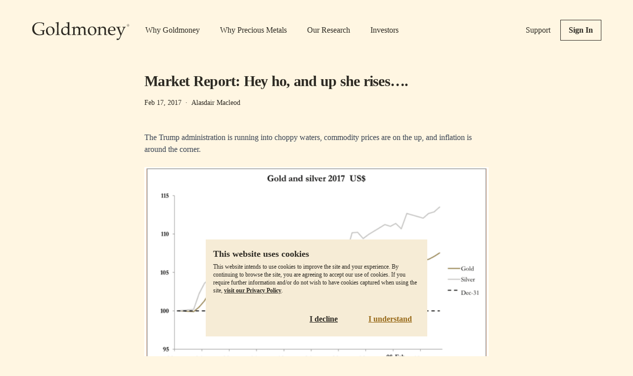

--- FILE ---
content_type: text/html; charset=utf-8
request_url: https://www.goldmoney.com/research/hey-ho-and-up-she-rises
body_size: 4276
content:
<!DOCTYPE html><html><head><meta name="viewport" content="width=device-width"/><meta charSet="utf-8"/><meta name="twitter:card" content="summary_large_image"/><meta name="twitter:site" content="@Goldmoney"/><meta property="og:url" content="https://www.goldmoney.com/research/hey-ho-and-up-she-rises"/><meta property="og:type" content="website"/><meta property="og:image" content="https://www.goldmoney.com/og-image.png"/><meta property="og:image:type" content="image/png"/><meta property="og:image:width" content="1200"/><meta property="og:image:height" content="630"/><meta property="og:locale" content="en_US"/><meta property="og:site_name" content="Goldmoney"/><link rel="canonical" href="https://www.goldmoney.com/research/hey-ho-and-up-she-rises"/><meta name="google-site-verification" content="qI-i1xaMMwQWxHsEOGFLPiZ-9Z4ejTzK-Gc0q12C6YM"/><meta name="p:domain_verify" content="61a2cbdaefb74128a320bb64e67b7ba5"/><meta name="apple-mobile-web-app-status-bar-style" content="default"/><meta name="apple-mobile-web-app-title" content="Goldmoney"/><link rel="favicon" href="/favicon.ico?v=2"/><title>Market Report: Hey ho, and up she rises…. - Research - Goldmoney</title><meta name="robots" content="index,follow"/><meta name="description" content="The Trump administration is running into choppy waters, commodity prices are on the up, and inflation is around the corner.
After a slow start, gold and silver resumed their uptrends this week, with both metals edging into new high ground. Gold rose slightly from $1233.5 at last Friday’s close..."/><meta property="og:title" content="Market Report: Hey ho, and up she rises…. - Research - Goldmoney"/><meta property="og:description" content="The Trump administration is running into choppy waters, commodity prices are on the up, and inflation is around the corner.
After a slow start, gold and silver resumed their uptrends this week, with both metals edging into new high ground. Gold rose slightly from $1233.5 at last Friday’s close..."/><meta name="next-head-count" content="23"/><link rel="preload" href="/_next/static/css/b47d9ab2e15328ee.css" as="style"/><link rel="stylesheet" href="/_next/static/css/b47d9ab2e15328ee.css" data-n-g=""/><noscript data-n-css=""></noscript><script defer="" nomodule="" src="/_next/static/chunks/polyfills-5cd94c89d3acac5f.js"></script><script src="/_next/static/chunks/webpack-d7b038a63b619762.js" defer=""></script><script src="/_next/static/chunks/framework-a87821de553db91d.js" defer=""></script><script src="/_next/static/chunks/main-bf2372986349287c.js" defer=""></script><script src="/_next/static/chunks/pages/_app-33ca530a1b6b3581.js" defer=""></script><script src="/_next/static/chunks/457-fb89f09d1da582d8.js" defer=""></script><script src="/_next/static/chunks/257-ef25f0396132bf2b.js" defer=""></script><script src="/_next/static/chunks/55-3ccda74384676d65.js" defer=""></script><script src="/_next/static/chunks/871-34a959c7f22ae0ac.js" defer=""></script><script src="/_next/static/chunks/pages/research/%5B%5B...slug%5D%5D-39b388eeb5cde679.js" defer=""></script><script src="/_next/static/89L0NOTTO9KAjP-qtPNGH/_buildManifest.js" defer=""></script><script src="/_next/static/89L0NOTTO9KAjP-qtPNGH/_ssgManifest.js" defer=""></script><script src="/_next/static/89L0NOTTO9KAjP-qtPNGH/_middlewareManifest.js" defer=""></script></head><body><div id="__next"><div class="page-wrap"><header class="flex py-5 items center lg:py-10 bg-gmy-bg-100"><div class="flex items-center flex-grow"><a class="mr-8" href="/"><img src="/_next/static/media/goldmoney-logo.fe1d2f28.svg" alt="Goldmoney logo"/></a><nav class="justify-between flex-grow hidden max-w-lg lg:flex"><a class="hover:underline" href="/why-goldmoney">Why Goldmoney</a><a class="hover:underline" href="/why-precious-metals">Why Precious Metals</a><a class="hover:underline" href="/research">Our Research</a><a class="hover:underline" href="/investors">Investors</a></nav></div><nav class="items-center hidden lg:flex"><a href="https://support.goldmoney.com/" class="mr-5 hover:underline" rel="noreferrer" target="_blank">Support</a><a href="https://holding.goldmoney.com" class="button">Sign In</a></nav><div class="lg:hidden"><button type="button" class="button">Menu</button></div></header><main class="flex-grow"><article class="flex flex-col w-full max-w-[43.5rem] mx-auto mt-6 mb-10"><h1 class="text-2xl md:text-3xl heading">Market Report: Hey ho, and up she rises….</h1><span class="flex items-center mt-4 text-sm">Feb 17, 2017<!-- --><span class="mx-2">·</span>Alasdair Macleod<!-- --></span><div class=" mt-8 leading-6 prose max-w-none md:mt-12 prose-p:text-gmy-dark prose-strong:text-gmy-dark prose-headings:leading-snug prose-headings:tracking-tight prose-headings:antialiased prose-headings:text-gmy-dark prose-a:text-gmy-dark prose-a:underline prose-a:hover:text-gmy-dark-gold prose-table:!my-0 "><h2 class="Strapline">The Trump administration is running into choppy waters, commodity prices are on the up, and inflation is around the corner.<br /><br /><img src="https://gm-media-library.s3.eu-west-1.amazonaws.com/Screen_Shot_2017_02_17_at_9_39_09_AM_f5fbd4f87a.png" width="750" height="488" alt="Screen Shot 2017 02 17 at 9.39.09 AM" style="display: block; margin-left: auto; margin-right: auto;" /></h2>
<p class="RichText">After a slow start, gold and silver resumed their uptrends this week, with both metals edging into new high ground. Gold rose slightly from $1233.5 at last Friday’s close to $1237, and silver from $17.95 to $18.03 in early European trade this morning. It has been the pattern for the last month that instead of drifting lower over the course of Fridays, precious metal prices have rallied in US trading hours, so this week’s uptrend may have further to go before the week is out.</p>
<p class="RichText">The performance of both metals has a good feel about it. From the pre-Christmas lows, gold is now up 10% and silver by 14.8% so far. Physical demand continues to feed ETFs, and gold’s open interest on Comex is noticeably lagging the price. This is illustrated in the next chart.<br /><br /><img src="https://gm-media-library.s3.eu-west-1.amazonaws.com/Screen_Shot_2017_02_17_at_9_39_16_AM_200148b8e2.png" width="750" height="300" alt="Screen Shot 2017 02 17 at 9.39.16 AM" style="display: block; margin-left: auto; margin-right: auto;" /></p>
<p class="RichText">While there has been a small pick-up in open interest, the gap opened by the price is remarkable (arrowed). This tells us that futures buying, as opposed to bear closing, has yet to occur, and the hedge funds are missing the boat, presumably still being long of the dollar. Silver is a different story. Here, open interest has marched in step with the price, as shown in the next chart.<br /><br /><img src="https://gm-media-library.s3.eu-west-1.amazonaws.com/Screen_Shot_2017_02_17_at_9_39_24_AM_d3c299929e.png" width="750" height="346" alt="Screen Shot 2017 02 17 at 9.39.24 AM" style="display: block; margin-left: auto; margin-right: auto;" /></p>
<p class="RichText">Open interest in silver has risen to nearly 200,000 contracts, representing one billion ounces, against annual production of about 890 million ounces. Who has the positions? In this case, it is the managed money category. The difference with gold is that gold is counterpart to the dollar, so you short one to go long the other. This is not the case with silver, which is rising with the other metals.</p>
<p class="RichText">Metals generally are strong, because China’s economy is strong. Chinese demand for electricity infrastructure and general manufacturing purposes is driving copper higher. And where Dr Copper goes, the others follow.</p>
<p class="RichText">There is increasing evidence that financial markets have misread China. Any objective analyst should understand China’s economic strategy. The build-up of the Silk Road projects, the filling out of China’s own infrastructure shortcomings, the deliberate creation of the largest middle class in the world adding another 200 million urbanites within a few years, and the increasing emphasis on services and technology; all these are being implemented with the broad support of the Chinese people.</p>
<p class="RichText">This mood is catching. China’s supply chains embrace Japan and South East Asia. Even in Europe, things are picking up round a core comprised of Germany, the Czech Republic and Austria. Economic surprises, and therefore inflation, are to the upside. Industrial demand for silver is therefore growing, while supply is inflexible.</p>
<p class="RichText">This is reflected in the gold/silver ratio, the subject of our last chart.<br /><br /><img src="https://gm-media-library.s3.eu-west-1.amazonaws.com/Screen_Shot_2017_02_17_at_9_39_32_AM_ef3da5780a.png" width="750" height="491" alt="Screen Shot 2017 02 17 at 9.39.32 AM" style="display: block; margin-left: auto; margin-right: auto;" /></p>
<p class="RichText">The downtrend is well-established, and anyone looking at this chart would at the margin probably buy silver rather than gold.</p>
<p class="RichText">Gold, as always, is Tweedledum to the dollar’s Tweedledee. Having been very strong in the wake of the presidential election, the bear arguments against the dollar are mounting. The Trump administration is running into choppy waters, commodity prices are on the up, and inflation is around the corner. Add to this the Asian desire, driven admittedly by China’s insistence on non-dollar contracts, to reduce the dollar component of foreign reserves, and suddenly the dollar has some downside, while gold looks mispriced.</p>
<p class="RichText">No wonder Friday has been seeing higher gold prices. The risk ahead of weekends is being long dollar/short gold, not the other way around. However, it is option expiry on Comex next week, so expect the unexpected.</p></div></article></main><footer class="flex flex-col pt-8 pb-6 text-sm md:flex-row md:pb-5"><span class="flex-grow order-1 md:order-first md:mr-6">Copyright © <!-- -->2026<!-- --> Goldmoney Inc. <!-- --><br class="md:hidden"/> All rights reserved.<!-- --></span><nav class="flex flex-col flex-shrink-0 mb-4 sm:flex-row md:mb-0"><a class="mt-2 mr-5 hover:underline sm:mt-0" href="/client-agreement">Client Agreement</a><a class="mt-2 mr-5 hover:underline sm:mt-0" href="/privacy-policy">Privacy Policy</a><a class="mt-2 hover:underline sm:mt-0" href="/disclaimer">Disclaimer</a></nav></footer></div></div><script id="__NEXT_DATA__" type="application/json">{"props":{"pageProps":{"article":{"id":1725,"attributes":{"body":"\u003ch2 class=\"Strapline\"\u003eThe Trump administration is running into choppy waters, commodity prices are on the up, and inflation is around the corner.\u003cbr /\u003e\u003cbr /\u003e\u003cimg src=\"https://gm-media-library.s3.eu-west-1.amazonaws.com/Screen_Shot_2017_02_17_at_9_39_09_AM_f5fbd4f87a.png\" width=\"750\" height=\"488\" alt=\"Screen Shot 2017 02 17 at 9.39.09 AM\" style=\"display: block; margin-left: auto; margin-right: auto;\" /\u003e\u003c/h2\u003e\r\n\u003cp class=\"RichText\"\u003eAfter a slow start, gold and silver resumed their uptrends this week, with both metals edging into new high ground. Gold rose slightly from $1233.5 at last Friday’s close to $1237, and silver from $17.95 to $18.03 in early European trade this morning. It has been the pattern for the last month that instead of drifting lower over the course of Fridays, precious metal prices have rallied in US trading hours, so this week’s uptrend may have further to go before the week is out.\u003c/p\u003e\r\n\u003cp class=\"RichText\"\u003eThe performance of both metals has a good feel about it. From the pre-Christmas lows, gold is now up 10% and silver by 14.8% so far. Physical demand continues to feed ETFs, and gold’s open interest on Comex is noticeably lagging the price. This is illustrated in the next chart.\u003cbr /\u003e\u003cbr /\u003e\u003cimg src=\"https://gm-media-library.s3.eu-west-1.amazonaws.com/Screen_Shot_2017_02_17_at_9_39_16_AM_200148b8e2.png\" width=\"750\" height=\"300\" alt=\"Screen Shot 2017 02 17 at 9.39.16 AM\" style=\"display: block; margin-left: auto; margin-right: auto;\" /\u003e\u003c/p\u003e\r\n\u003cp class=\"RichText\"\u003eWhile there has been a small pick-up in open interest, the gap opened by the price is remarkable (arrowed). This tells us that futures buying, as opposed to bear closing, has yet to occur, and the hedge funds are missing the boat, presumably still being long of the dollar. Silver is a different story. Here, open interest has marched in step with the price, as shown in the next chart.\u003cbr /\u003e\u003cbr /\u003e\u003cimg src=\"https://gm-media-library.s3.eu-west-1.amazonaws.com/Screen_Shot_2017_02_17_at_9_39_24_AM_d3c299929e.png\" width=\"750\" height=\"346\" alt=\"Screen Shot 2017 02 17 at 9.39.24 AM\" style=\"display: block; margin-left: auto; margin-right: auto;\" /\u003e\u003c/p\u003e\r\n\u003cp class=\"RichText\"\u003eOpen interest in silver has risen to nearly 200,000 contracts, representing one billion ounces, against annual production of about 890 million ounces. Who has the positions? In this case, it is the managed money category. The difference with gold is that gold is counterpart to the dollar, so you short one to go long the other. This is not the case with silver, which is rising with the other metals.\u003c/p\u003e\r\n\u003cp class=\"RichText\"\u003eMetals generally are strong, because China’s economy is strong. Chinese demand for electricity infrastructure and general manufacturing purposes is driving copper higher. And where Dr Copper goes, the others follow.\u003c/p\u003e\r\n\u003cp class=\"RichText\"\u003eThere is increasing evidence that financial markets have misread China. Any objective analyst should understand China’s economic strategy. The build-up of the Silk Road projects, the filling out of China’s own infrastructure shortcomings, the deliberate creation of the largest middle class in the world adding another 200 million urbanites within a few years, and the increasing emphasis on services and technology; all these are being implemented with the broad support of the Chinese people.\u003c/p\u003e\r\n\u003cp class=\"RichText\"\u003eThis mood is catching. China’s supply chains embrace Japan and South East Asia. Even in Europe, things are picking up round a core comprised of Germany, the Czech Republic and Austria. Economic surprises, and therefore inflation, are to the upside. Industrial demand for silver is therefore growing, while supply is inflexible.\u003c/p\u003e\r\n\u003cp class=\"RichText\"\u003eThis is reflected in the gold/silver ratio, the subject of our last chart.\u003cbr /\u003e\u003cbr /\u003e\u003cimg src=\"https://gm-media-library.s3.eu-west-1.amazonaws.com/Screen_Shot_2017_02_17_at_9_39_32_AM_ef3da5780a.png\" width=\"750\" height=\"491\" alt=\"Screen Shot 2017 02 17 at 9.39.32 AM\" style=\"display: block; margin-left: auto; margin-right: auto;\" /\u003e\u003c/p\u003e\r\n\u003cp class=\"RichText\"\u003eThe downtrend is well-established, and anyone looking at this chart would at the margin probably buy silver rather than gold.\u003c/p\u003e\r\n\u003cp class=\"RichText\"\u003eGold, as always, is Tweedledum to the dollar’s Tweedledee. Having been very strong in the wake of the presidential election, the bear arguments against the dollar are mounting. The Trump administration is running into choppy waters, commodity prices are on the up, and inflation is around the corner. Add to this the Asian desire, driven admittedly by China’s insistence on non-dollar contracts, to reduce the dollar component of foreign reserves, and suddenly the dollar has some downside, while gold looks mispriced.\u003c/p\u003e\r\n\u003cp class=\"RichText\"\u003eNo wonder Friday has been seeing higher gold prices. The risk ahead of weekends is being long dollar/short gold, not the other way around. However, it is option expiry on Comex next week, so expect the unexpected.\u003c/p\u003e","title":"Market Report: Hey ho, and up she rises….","publishDate":"2017-02-17T09:36:00.000Z","slug":"hey-ho-and-up-she-rises","author":{"data":{"id":3,"attributes":{"name":"Alasdair Macleod","filterable":true,"createdAt":"2022-06-08T10:59:30.089Z","updatedAt":"2022-06-08T11:00:10.504Z"}}},"seo":{"id":1493,"metaDescription":"The Trump administration is running into choppy waters, commodity prices are on the up, and inflation is around the corner.\r\n","keywords":"gold bullion, Trump, precious metals rising, gold vs. silver, USD, Alasdair Macleod, market report"},"category":{"data":{"id":1,"attributes":{"name":"Research","url":"/research","priority":1,"template":"article","createdAt":"2022-06-08T09:19:46.979Z","updatedAt":"2022-06-08T09:19:46.979Z"}}}}},"articles":{"data":[],"meta":{"pagination":{"page":0,"pageCount":0,"pageSize":0,"total":0}},"error":{"details":{},"message":"","name":"","status":""}},"categories":{"data":[{"id":1,"attributes":{"name":"Research","template":"article","url":"/research"}},{"id":2,"attributes":{"name":"Media","template":"article","url":"/research/media"}},{"id":3,"attributes":{"name":"Library","template":"article","url":"/research/library"}},{"id":4,"attributes":{"name":"Authors","template":"bio","url":"/research/authors"}}],"meta":{"pagination":{"page":1,"pageSize":25,"pageCount":1,"total":4}}},"isCategory":false},"__N_SSG":true},"page":"/research/[[...slug]]","query":{"slug":["hey-ho-and-up-she-rises"]},"buildId":"89L0NOTTO9KAjP-qtPNGH","isFallback":false,"gsp":true,"scriptLoader":[]}</script></body></html>

--- FILE ---
content_type: text/css
request_url: https://www.goldmoney.com/_next/static/css/b47d9ab2e15328ee.css
body_size: 5864
content:
/*
! tailwindcss v3.0.24 | MIT License | https://tailwindcss.com
*/*,:after,:before{box-sizing:border-box;border:0 solid #e5e7eb}:after,:before{--tw-content:""}html{line-height:1.5;-webkit-text-size-adjust:100%;-moz-tab-size:4;-o-tab-size:4;tab-size:4;font-family:ui-sans-serif,system-ui,-apple-system,BlinkMacSystemFont,Segoe UI,Roboto,Helvetica Neue,Arial,Noto Sans,sans-serif,Apple Color Emoji,Segoe UI Emoji,Segoe UI Symbol,Noto Color Emoji}body{margin:0;line-height:inherit}hr{height:0;color:inherit;border-top-width:1px}abbr:where([title]){-webkit-text-decoration:underline dotted;text-decoration:underline dotted}h1,h2,h3,h4,h5,h6{font-size:inherit;font-weight:inherit}a{color:inherit;text-decoration:inherit}b,strong{font-weight:bolder}code,kbd,pre,samp{font-family:ui-monospace,SFMono-Regular,Menlo,Monaco,Consolas,Liberation Mono,Courier New,monospace;font-size:1em}small{font-size:80%}sub,sup{font-size:75%;line-height:0;position:relative;vertical-align:baseline}sub{bottom:-.25em}sup{top:-.5em}table{text-indent:0;border-color:inherit;border-collapse:collapse}button,input,optgroup,select,textarea{font-family:inherit;font-size:100%;line-height:inherit;color:inherit;margin:0;padding:0}button,select{text-transform:none}[type=button],[type=reset],[type=submit],button{-webkit-appearance:button;background-color:transparent;background-image:none}:-moz-focusring{outline:auto}:-moz-ui-invalid{box-shadow:none}progress{vertical-align:baseline}::-webkit-inner-spin-button,::-webkit-outer-spin-button{height:auto}[type=search]{-webkit-appearance:textfield;outline-offset:-2px}::-webkit-search-decoration{-webkit-appearance:none}::-webkit-file-upload-button{-webkit-appearance:button;font:inherit}summary{display:list-item}blockquote,dd,dl,figure,h1,h2,h3,h4,h5,h6,hr,p,pre{margin:0}fieldset{margin:0}fieldset,legend{padding:0}menu,ol,ul{list-style:none;margin:0;padding:0}textarea{resize:vertical}input::-moz-placeholder,textarea::-moz-placeholder{opacity:1;color:#9ca3af}input:-ms-input-placeholder,textarea:-ms-input-placeholder{opacity:1;color:#9ca3af}input::placeholder,textarea::placeholder{opacity:1;color:#9ca3af}[role=button],button{cursor:pointer}:disabled{cursor:default}audio,canvas,embed,iframe,img,object,svg,video{display:block;vertical-align:middle}img,video{max-width:100%;height:auto}[hidden]{display:none}*,:after,:before{--tw-translate-x:0;--tw-translate-y:0;--tw-rotate:0;--tw-skew-x:0;--tw-skew-y:0;--tw-scale-x:1;--tw-scale-y:1;--tw-pan-x: ;--tw-pan-y: ;--tw-pinch-zoom: ;--tw-scroll-snap-strictness:proximity;--tw-ordinal: ;--tw-slashed-zero: ;--tw-numeric-figure: ;--tw-numeric-spacing: ;--tw-numeric-fraction: ;--tw-ring-inset: ;--tw-ring-offset-width:0px;--tw-ring-offset-color:#fff;--tw-ring-color:rgba(59,130,246,.5);--tw-ring-offset-shadow:0 0 #0000;--tw-ring-shadow:0 0 #0000;--tw-shadow:0 0 #0000;--tw-shadow-colored:0 0 #0000;--tw-blur: ;--tw-brightness: ;--tw-contrast: ;--tw-grayscale: ;--tw-hue-rotate: ;--tw-invert: ;--tw-saturate: ;--tw-sepia: ;--tw-drop-shadow: ;--tw-backdrop-blur: ;--tw-backdrop-brightness: ;--tw-backdrop-contrast: ;--tw-backdrop-grayscale: ;--tw-backdrop-hue-rotate: ;--tw-backdrop-invert: ;--tw-backdrop-opacity: ;--tw-backdrop-saturate: ;--tw-backdrop-sepia: }body,html{height:100%}body{background-color:#fff6e2;color:#2d2a23;font-family:Palatino,serif}#__next,.page-wrap{height:100%}.page-wrap{display:flex;flex-direction:column;box-sizing:content-box;margin:0 auto;padding-left:1.25rem;padding-right:1.25rem;max-width:72rem}@media (min-width:640px){.page-wrap{padding-left:2rem;padding-right:2rem}}@media (min-width:1024px){.page-wrap{padding-left:3rem;padding-right:3rem}}@media (min-width:1280px){.page-wrap{padding-left:4rem;padding-right:4rem}}.slim-page-wrap{margin-left:auto;margin-right:auto;width:100%;max-width:43.5rem}.layout-main,.slim-page-wrap{display:flex;flex-direction:column}.layout-main{margin-top:1.25rem;margin-bottom:1.25rem;justify-content:space-between}@media (min-width:1024px){.layout-main{margin-bottom:2.5rem;flex-direction:row}}.layout-sidebar{margin-top:2rem;display:grid;width:100%;grid-auto-flow:row;gap:1.5rem;align-self:flex-start}@media (min-width:768px){.layout-sidebar{grid-template-columns:repeat(2,minmax(0,1fr))}}@media (min-width:1024px){.layout-sidebar{margin-top:0;max-width:400px;grid-template-columns:repeat(1,minmax(0,1fr))}}.ir-layout-main{margin-left:auto;margin-right:auto;margin-top:1.25rem;display:flex;width:100%;max-width:43.5rem;flex-direction:column}@media (min-width:768px){.ir-layout-main{margin-top:2.5rem}}.prose{color:var(--tw-prose-body);max-width:65ch}.prose :where([class~=lead]):not(:where([class~=not-prose] *)){color:var(--tw-prose-lead);font-size:1.25em;line-height:1.6;margin-top:1.2em;margin-bottom:1.2em}.prose :where(a):not(:where([class~=not-prose] *)){color:var(--tw-prose-links);text-decoration:underline;font-weight:500}.prose :where(strong):not(:where([class~=not-prose] *)){color:var(--tw-prose-bold);font-weight:600}.prose :where(ol):not(:where([class~=not-prose] *)){list-style-type:decimal;padding-left:1.625em}.prose :where(ol[type=A]):not(:where([class~=not-prose] *)){list-style-type:upper-alpha}.prose :where(ol[type=a]):not(:where([class~=not-prose] *)){list-style-type:lower-alpha}.prose :where(ol[type=A s]):not(:where([class~=not-prose] *)){list-style-type:upper-alpha}.prose :where(ol[type=a s]):not(:where([class~=not-prose] *)){list-style-type:lower-alpha}.prose :where(ol[type=I]):not(:where([class~=not-prose] *)){list-style-type:upper-roman}.prose :where(ol[type=i]):not(:where([class~=not-prose] *)){list-style-type:lower-roman}.prose :where(ol[type=I s]):not(:where([class~=not-prose] *)){list-style-type:upper-roman}.prose :where(ol[type=i s]):not(:where([class~=not-prose] *)){list-style-type:lower-roman}.prose :where(ol[type="1"]):not(:where([class~=not-prose] *)){list-style-type:decimal}.prose :where(ul):not(:where([class~=not-prose] *)){list-style-type:disc;padding-left:1.625em}.prose :where(ol>li):not(:where([class~=not-prose] *))::marker{font-weight:400;color:var(--tw-prose-counters)}.prose :where(ul>li):not(:where([class~=not-prose] *))::marker{color:var(--tw-prose-bullets)}.prose :where(hr):not(:where([class~=not-prose] *)){border-color:var(--tw-prose-hr);border-top-width:1px;margin-top:3em;margin-bottom:3em}.prose :where(blockquote):not(:where([class~=not-prose] *)){font-weight:500;font-style:italic;color:var(--tw-prose-quotes);border-left-width:.25rem;border-left-color:var(--tw-prose-quote-borders);quotes:"\201C""\201D""\2018""\2019";margin-top:1.6em;margin-bottom:1.6em;padding-left:1em}.prose :where(blockquote p:first-of-type):not(:where([class~=not-prose] *)):before{content:open-quote}.prose :where(blockquote p:last-of-type):not(:where([class~=not-prose] *)):after{content:close-quote}.prose :where(h1):not(:where([class~=not-prose] *)){color:var(--tw-prose-headings);font-weight:800;font-size:2.25em;margin-top:0;margin-bottom:.8888889em;line-height:1.1111111}.prose :where(h1 strong):not(:where([class~=not-prose] *)){font-weight:900}.prose :where(h2):not(:where([class~=not-prose] *)){color:var(--tw-prose-headings);font-weight:700;font-size:1.5em;margin-top:2em;margin-bottom:1em;line-height:1.3333333}.prose :where(h2 strong):not(:where([class~=not-prose] *)){font-weight:800}.prose :where(h3):not(:where([class~=not-prose] *)){color:var(--tw-prose-headings);font-weight:600;font-size:1.25em;margin-top:1.6em;margin-bottom:.6em;line-height:1.6}.prose :where(h3 strong):not(:where([class~=not-prose] *)){font-weight:700}.prose :where(h4):not(:where([class~=not-prose] *)){color:var(--tw-prose-headings);font-weight:600;margin-top:1.5em;margin-bottom:.5em;line-height:1.5}.prose :where(h4 strong):not(:where([class~=not-prose] *)){font-weight:700}.prose :where(figure>*):not(:where([class~=not-prose] *)){margin-top:0;margin-bottom:0}.prose :where(figcaption):not(:where([class~=not-prose] *)){color:var(--tw-prose-captions);font-size:.875em;line-height:1.4285714;margin-top:.8571429em}.prose :where(code):not(:where([class~=not-prose] *)){color:var(--tw-prose-code);font-weight:600;font-size:.875em}.prose :where(code):not(:where([class~=not-prose] *)):before{content:"`"}.prose :where(code):not(:where([class~=not-prose] *)):after{content:"`"}.prose :where(a code):not(:where([class~=not-prose] *)){color:var(--tw-prose-links)}.prose :where(pre):not(:where([class~=not-prose] *)){color:var(--tw-prose-pre-code);background-color:var(--tw-prose-pre-bg);overflow-x:auto;font-weight:400;font-size:.875em;line-height:1.7142857;margin-top:1.7142857em;margin-bottom:1.7142857em;border-radius:.375rem;padding:.8571429em 1.1428571em}.prose :where(pre code):not(:where([class~=not-prose] *)){background-color:transparent;border-width:0;border-radius:0;padding:0;font-weight:inherit;color:inherit;font-size:inherit;font-family:inherit;line-height:inherit}.prose :where(pre code):not(:where([class~=not-prose] *)):before{content:none}.prose :where(pre code):not(:where([class~=not-prose] *)):after{content:none}.prose :where(table):not(:where([class~=not-prose] *)){width:100%;table-layout:auto;text-align:left;margin-top:2em;margin-bottom:2em;font-size:.875em;line-height:1.7142857}.prose :where(thead):not(:where([class~=not-prose] *)){border-bottom-width:1px;border-bottom-color:var(--tw-prose-th-borders)}.prose :where(thead th):not(:where([class~=not-prose] *)){color:var(--tw-prose-headings);font-weight:600;vertical-align:bottom;padding-right:.5714286em;padding-bottom:.5714286em;padding-left:.5714286em}.prose :where(tbody tr):not(:where([class~=not-prose] *)){border-bottom-width:1px;border-bottom-color:var(--tw-prose-td-borders)}.prose :where(tbody tr:last-child):not(:where([class~=not-prose] *)){border-bottom-width:0}.prose :where(tbody td):not(:where([class~=not-prose] *)){vertical-align:baseline;padding:.5714286em}.prose{--tw-prose-body:#374151;--tw-prose-headings:#111827;--tw-prose-lead:#4b5563;--tw-prose-links:#111827;--tw-prose-bold:#111827;--tw-prose-counters:#6b7280;--tw-prose-bullets:#d1d5db;--tw-prose-hr:#e5e7eb;--tw-prose-quotes:#111827;--tw-prose-quote-borders:#e5e7eb;--tw-prose-captions:#6b7280;--tw-prose-code:#111827;--tw-prose-pre-code:#e5e7eb;--tw-prose-pre-bg:#1f2937;--tw-prose-th-borders:#d1d5db;--tw-prose-td-borders:#e5e7eb;--tw-prose-invert-body:#d1d5db;--tw-prose-invert-headings:#fff;--tw-prose-invert-lead:#9ca3af;--tw-prose-invert-links:#fff;--tw-prose-invert-bold:#fff;--tw-prose-invert-counters:#9ca3af;--tw-prose-invert-bullets:#4b5563;--tw-prose-invert-hr:#374151;--tw-prose-invert-quotes:#f3f4f6;--tw-prose-invert-quote-borders:#374151;--tw-prose-invert-captions:#9ca3af;--tw-prose-invert-code:#fff;--tw-prose-invert-pre-code:#d1d5db;--tw-prose-invert-pre-bg:rgba(0,0,0,.5);--tw-prose-invert-th-borders:#4b5563;--tw-prose-invert-td-borders:#374151;font-size:1rem;line-height:1.75}.prose :where(p):not(:where([class~=not-prose] *)){margin-top:1.25em;margin-bottom:1.25em}.prose :where(img):not(:where([class~=not-prose] *)){margin-top:2em;margin-bottom:2em}.prose :where(video):not(:where([class~=not-prose] *)){margin-top:2em;margin-bottom:2em}.prose :where(figure):not(:where([class~=not-prose] *)){margin-top:2em;margin-bottom:2em}.prose :where(h2 code):not(:where([class~=not-prose] *)){font-size:.875em}.prose :where(h3 code):not(:where([class~=not-prose] *)){font-size:.9em}.prose :where(li):not(:where([class~=not-prose] *)){margin-top:.5em;margin-bottom:.5em}.prose :where(ol>li):not(:where([class~=not-prose] *)){padding-left:.375em}.prose :where(ul>li):not(:where([class~=not-prose] *)){padding-left:.375em}.prose>:where(ul>li p):not(:where([class~=not-prose] *)){margin-top:.75em;margin-bottom:.75em}.prose>:where(ul>li>:first-child):not(:where([class~=not-prose] *)){margin-top:1.25em}.prose>:where(ul>li>:last-child):not(:where([class~=not-prose] *)){margin-bottom:1.25em}.prose>:where(ol>li>:first-child):not(:where([class~=not-prose] *)){margin-top:1.25em}.prose>:where(ol>li>:last-child):not(:where([class~=not-prose] *)){margin-bottom:1.25em}.prose :where(ul ul,ul ol,ol ul,ol ol):not(:where([class~=not-prose] *)){margin-top:.75em;margin-bottom:.75em}.prose :where(hr+*):not(:where([class~=not-prose] *)){margin-top:0}.prose :where(h2+*):not(:where([class~=not-prose] *)){margin-top:0}.prose :where(h3+*):not(:where([class~=not-prose] *)){margin-top:0}.prose :where(h4+*):not(:where([class~=not-prose] *)){margin-top:0}.prose :where(thead th:first-child):not(:where([class~=not-prose] *)){padding-left:0}.prose :where(thead th:last-child):not(:where([class~=not-prose] *)){padding-right:0}.prose :where(tbody td:first-child):not(:where([class~=not-prose] *)){padding-left:0}.prose :where(tbody td:last-child):not(:where([class~=not-prose] *)){padding-right:0}.prose>:where(:first-child):not(:where([class~=not-prose] *)){margin-top:0}.prose>:where(:last-child):not(:where([class~=not-prose] *)){margin-bottom:0}.heading{font-weight:700;line-height:1.375;letter-spacing:-.025em;-webkit-font-smoothing:antialiased;-moz-osx-font-smoothing:grayscale}.button{display:flex;align-items:center;justify-content:center;border-width:1px;--tw-border-opacity:1;border-color:rgb(45 42 35/var(--tw-border-opacity));padding:.5rem 1rem;font-weight:700}.button:hover{--tw-bg-opacity:1;background-color:rgb(45 42 35/var(--tw-bg-opacity));--tw-text-opacity:1;color:rgb(255 255 255/var(--tw-text-opacity))}.input{margin-top:.25rem;-webkit-appearance:none;-moz-appearance:none;appearance:none;border-radius:0;border-width:2px;--tw-border-opacity:1;border-color:rgb(183 173 152/var(--tw-border-opacity));--tw-bg-opacity:1;background-color:rgb(255 246 226/var(--tw-bg-opacity));padding:.5rem 1rem}.input:hover{--tw-border-opacity:1;border-color:rgb(141 133 115/var(--tw-border-opacity))}.input:focus,.input:focus-visible{--tw-border-opacity:1;border-color:rgb(152 106 25/var(--tw-border-opacity));outline:2px solid transparent;outline-offset:2px;box-shadow:0 0 0 2px #ecd5a1}.sidebar-box{display:flex;flex:1 1 0%;flex-direction:column;--tw-bg-opacity:1;background-color:rgb(250 239 216/var(--tw-bg-opacity));padding:2rem 1.5rem}.link{-webkit-text-decoration-line:underline;text-decoration-line:underline}.link:hover{--tw-text-opacity:1;color:rgb(152 106 25/var(--tw-text-opacity))}.fixed{position:fixed}.absolute{position:absolute}.relative{position:relative}.left-0{left:0}.top-20{top:5rem}.left-\[-5000px\]{left:-5000px}.z-20{z-index:20}.z-10{z-index:10}.order-last{order:9999}.order-first{order:-9999}.order-1{order:1}.col-span-2{grid-column:span 2/span 2}.mx-auto{margin-left:auto;margin-right:auto}.mx-2{margin-left:.5rem;margin-right:.5rem}.my-6{margin-top:1.5rem;margin-bottom:1.5rem}.my-4{margin-top:1rem;margin-bottom:1rem}.mt-6{margin-top:1.5rem}.mb-10{margin-bottom:2.5rem}.mt-4{margin-top:1rem}.mt-2{margin-top:.5rem}.mr-1{margin-right:.25rem}.mt-8{margin-top:2rem}.mt-3{margin-top:.75rem}.mt-5{margin-top:1.25rem}.mt-16{margin-top:4rem}.mt-10{margin-top:2.5rem}.ml-5{margin-left:1.25rem}.mb-1{margin-bottom:.25rem}.mb-2{margin-bottom:.5rem}.mt-1{margin-top:.25rem}.mr-10{margin-right:2.5rem}.mb-6{margin-bottom:1.5rem}.mb-4{margin-bottom:1rem}.mr-12{margin-right:3rem}.mr-5{margin-right:1.25rem}.mr-8{margin-right:2rem}.mb-8{margin-bottom:2rem}.mb-3{margin-bottom:.75rem}.block{display:block}.flex{display:flex}.table{display:table}.grid{display:grid}.contents{display:contents}.hidden{display:none}.h-\[170px\]{height:170px}.h-screen{height:100vh}.h-\[1px\]{height:1px}.w-full{width:100%}.w-\[43\.5rem\]{width:43.5rem}.w-\[64rem\]{width:64rem}.w-64{width:16rem}.min-w-\[128px\]{min-width:128px}.max-w-\[43\.5rem\]{max-width:43.5rem}.max-w-6xl{max-width:72rem}.max-w-2xl{max-width:42rem}.max-w-\[256px\]{max-width:256px}.max-w-\[196px\]{max-width:196px}.max-w-5xl{max-width:64rem}.max-w-none{max-width:none}.max-w-md{max-width:28rem}.max-w-lg{max-width:32rem}.max-w-xs{max-width:20rem}.max-w-3xl{max-width:48rem}.flex-1{flex:1 1 0%}.flex-auto{flex:1 1 auto}.flex-shrink-0{flex-shrink:0}.flex-grow{flex-grow:1}.basis-1\/4{flex-basis:25%}.table-auto{table-layout:auto}.border-collapse{border-collapse:collapse}.transform{transform:translate(var(--tw-translate-x),var(--tw-translate-y)) rotate(var(--tw-rotate)) skewX(var(--tw-skew-x)) skewY(var(--tw-skew-y)) scaleX(var(--tw-scale-x)) scaleY(var(--tw-scale-y))}.cursor-pointer{cursor:pointer}.list-disc{list-style-type:disc}.list-decimal{list-style-type:decimal}.grid-cols-3{grid-template-columns:repeat(3,minmax(0,1fr))}.grid-cols-1{grid-template-columns:repeat(1,minmax(0,1fr))}.grid-cols-4{grid-template-columns:repeat(4,minmax(0,1fr))}.grid-cols-2{grid-template-columns:repeat(2,minmax(0,1fr))}.grid-cols-5{grid-template-columns:repeat(5,minmax(0,1fr))}.flex-col{flex-direction:column}.flex-wrap{flex-wrap:wrap}.items-center{align-items:center}.justify-end{justify-content:flex-end}.justify-center{justify-content:center}.justify-between{justify-content:space-between}.justify-around{justify-content:space-around}.gap-10{gap:2.5rem}.gap-4{gap:1rem}.gap-6{gap:1.5rem}.self-start{align-self:flex-start}.self-center{align-self:center}.overflow-x-auto{overflow-x:auto}.rounded{border-radius:.25rem}.border{border-width:1px}.border-0{border-width:0}.border-b{border-bottom-width:1px}.border-t{border-top-width:1px}.border-t-0{border-top-width:0}.border-gmy-border-300{--tw-border-opacity:1;border-color:rgb(235 218 181/var(--tw-border-opacity))}.bg-gmy-bg-200{--tw-bg-opacity:1;background-color:rgb(250 239 216/var(--tw-bg-opacity))}.bg-gmy-bg-100{--tw-bg-opacity:1;background-color:rgb(255 246 226/var(--tw-bg-opacity))}.bg-transparent{background-color:transparent}.bg-gmy-border-200{--tw-bg-opacity:1;background-color:rgb(221 209 185/var(--tw-bg-opacity))}.object-contain{-o-object-fit:contain;object-fit:contain}.p-2{padding:.5rem}.p-6{padding:1.5rem}.p-4{padding:1rem}.py-1{padding-top:.25rem;padding-bottom:.25rem}.py-5{padding-top:1.25rem;padding-bottom:1.25rem}.px-6{padding-left:1.5rem;padding-right:1.5rem}.py-3{padding-top:.75rem;padding-bottom:.75rem}.px-5{padding-left:1.25rem;padding-right:1.25rem}.py-8{padding-top:2rem;padding-bottom:2rem}.px-2{padding-left:.5rem;padding-right:.5rem}.pl-8{padding-left:2rem}.pl-5{padding-left:1.25rem}.pt-2{padding-top:.5rem}.pb-1{padding-bottom:.25rem}.pl-2{padding-left:.5rem}.pt-4{padding-top:1rem}.pt-8{padding-top:2rem}.pb-6{padding-bottom:1.5rem}.pb-4{padding-bottom:1rem}.pt-3{padding-top:.75rem}.pr-2{padding-right:.5rem}.text-left{text-align:left}.text-center{text-align:center}.text-3xl{font-size:1.875rem;line-height:2.25rem}.text-2xl{font-size:1.5rem;line-height:2rem}.text-xl{font-size:1.25rem;line-height:1.75rem}.text-sm{font-size:.875rem;line-height:1.25rem}.text-base{font-size:1rem;line-height:1.5rem}.text-lg{font-size:1.125rem;line-height:1.75rem}.text-xs{font-size:.75rem;line-height:1rem}.text-4xl{font-size:2.25rem;line-height:2.5rem}.font-bold{font-weight:700}.font-semibold{font-weight:600}.font-light{font-weight:300}.italic{font-style:italic}.leading-6{line-height:1.5rem}.leading-8{line-height:2rem}.tracking-tight{letter-spacing:-.025em}.text-gmy-dark-gold{--tw-text-opacity:1;color:rgb(152 106 25/var(--tw-text-opacity))}.text-gmy-text-red{--tw-text-opacity:1;color:rgb(184 58 58/var(--tw-text-opacity))}.text-gmy-text-green{--tw-text-opacity:1;color:rgb(83 163 91/var(--tw-text-opacity))}.text-gmy-dark{--tw-text-opacity:1;color:rgb(45 42 35/var(--tw-text-opacity))}.underline{-webkit-text-decoration-line:underline;text-decoration-line:underline}.no-underline{-webkit-text-decoration-line:none;text-decoration-line:none}.underline-offset-1{text-underline-offset:1px}.shadow-xl{--tw-shadow:0 20px 25px -5px rgba(0,0,0,.1),0 8px 10px -6px rgba(0,0,0,.1);--tw-shadow-colored:0 20px 25px -5px var(--tw-shadow-color),0 8px 10px -6px var(--tw-shadow-color);box-shadow:var(--tw-ring-offset-shadow,0 0 #0000),var(--tw-ring-shadow,0 0 #0000),var(--tw-shadow)}.filter{filter:var(--tw-blur) var(--tw-brightness) var(--tw-contrast) var(--tw-grayscale) var(--tw-hue-rotate) var(--tw-invert) var(--tw-saturate) var(--tw-sepia) var(--tw-drop-shadow)}.transition-all{transition-property:all;transition-timing-function:cubic-bezier(.4,0,.2,1);transition-duration:.15s}.hover\:text-gmy-dark-gold:hover{--tw-text-opacity:1;color:rgb(152 106 25/var(--tw-text-opacity))}.hover\:text-gmy-dark:hover{--tw-text-opacity:1;color:rgb(45 42 35/var(--tw-text-opacity))}.hover\:underline:hover{-webkit-text-decoration-line:underline;text-decoration-line:underline}.prose-headings\:leading-snug :is(:where(h1,h2,h3,h4,th):not(:where([class~=not-prose] *))){line-height:1.375}.prose-headings\:tracking-tight :is(:where(h1,h2,h3,h4,th):not(:where([class~=not-prose] *))){letter-spacing:-.025em}.prose-headings\:text-gmy-dark :is(:where(h1,h2,h3,h4,th):not(:where([class~=not-prose] *))){--tw-text-opacity:1;color:rgb(45 42 35/var(--tw-text-opacity))}.prose-headings\:antialiased :is(:where(h1,h2,h3,h4,th):not(:where([class~=not-prose] *))){-webkit-font-smoothing:antialiased;-moz-osx-font-smoothing:grayscale}.prose-p\:text-gmy-dark :is(:where(p):not(:where([class~=not-prose] *))){--tw-text-opacity:1;color:rgb(45 42 35/var(--tw-text-opacity))}.prose-a\:text-gmy-dark :is(:where(a):not(:where([class~=not-prose] *))){--tw-text-opacity:1;color:rgb(45 42 35/var(--tw-text-opacity))}.prose-a\:underline :is(:where(a):not(:where([class~=not-prose] *))){-webkit-text-decoration-line:underline;text-decoration-line:underline}.prose-a\:hover\:text-gmy-dark-gold:hover :is(:where(a):not(:where([class~=not-prose] *))){--tw-text-opacity:1;color:rgb(152 106 25/var(--tw-text-opacity))}.prose-strong\:text-gmy-dark :is(:where(strong):not(:where([class~=not-prose] *))){--tw-text-opacity:1;color:rgb(45 42 35/var(--tw-text-opacity))}.prose-table\:\!my-0 :is(:where(table):not(:where([class~=not-prose] *))){margin-top:0!important;margin-bottom:0!important}@media (min-width:640px){.sm\:mt-0{margin-top:0}.sm\:ml-12{margin-left:3rem}.sm\:mb-3{margin-bottom:.75rem}.sm\:block{display:block}.sm\:inline{display:inline}.sm\:hidden{display:none}.sm\:grid-cols-3{grid-template-columns:repeat(3,minmax(0,1fr))}.sm\:grid-cols-2{grid-template-columns:repeat(2,minmax(0,1fr))}.sm\:flex-row{flex-direction:row}.sm\:items-center{align-items:center}.sm\:gap-10{gap:2.5rem}.sm\:px-8{padding-left:2rem;padding-right:2rem}}@media (min-width:768px){.md\:relative{position:relative}.md\:top-1{top:.25rem}.md\:order-first{order:-9999}.md\:order-last{order:9999}.md\:mt-6{margin-top:1.5rem}.md\:mb-0{margin-bottom:0}.md\:mt-0{margin-top:0}.md\:ml-4{margin-left:1rem}.md\:mt-12{margin-top:3rem}.md\:mr-6{margin-right:1.5rem}.md\:ml-6{margin-left:1.5rem}.md\:block{display:block}.md\:flex{display:flex}.md\:hidden{display:none}.md\:grid-cols-2{grid-template-columns:repeat(2,minmax(0,1fr))}.md\:grid-cols-3{grid-template-columns:repeat(3,minmax(0,1fr))}.md\:flex-row{flex-direction:row}.md\:items-center{align-items:center}.md\:gap-16{gap:4rem}.md\:pb-5{padding-bottom:1.25rem}.md\:text-4xl{font-size:2.25rem;line-height:2.5rem}.md\:text-lg{font-size:1.125rem;line-height:1.75rem}.md\:text-2xl{font-size:1.5rem;line-height:2rem}.md\:text-3xl{font-size:1.875rem;line-height:2.25rem}}@media (min-width:1024px){.lg\:mr-20{margin-right:5rem}.lg\:mt-16{margin-top:4rem}.lg\:mb-0{margin-bottom:0}.lg\:mt-6{margin-top:1.5rem}.lg\:ml-0{margin-left:0}.lg\:mt-8{margin-top:2rem}.lg\:block{display:block}.lg\:flex{display:flex}.lg\:hidden{display:none}.lg\:py-10{padding-top:2.5rem;padding-bottom:2.5rem}}

--- FILE ---
content_type: application/javascript; charset=utf-8
request_url: https://www.goldmoney.com/_next/static/chunks/pages/why-precious-metals-7ffd315af6b4b80b.js
body_size: 7169
content:
(self.webpackChunk_N_E=self.webpackChunk_N_E||[]).push([[856],{6063:function(e,a,l){(window.__NEXT_P=window.__NEXT_P||[]).push(["/why-precious-metals",function(){return l(1417)}])},1417:function(e,a,l){"use strict";l.r(a),l.d(a,{default:function(){return x}});var s,t=l(5893),r=l(7294),n=l(5988),i=l(2962),o=l(1664),c=l.n(o),d=JSON.parse('{"aE":"January 26, 2026","QT":["USD","AUD","CAD","CNY","EUR","INR","JPY","CHF","GBP"],"kh":[{"id":"gold","label":"Gold","rows":[{"label":"2005","values":["17.9%","25.6%","14.0%","15.0%","34.9%","22.1%","35.3%","35.9%","31.3%"]},{"label":"2006","values":["23.2%","14.5%","23.5%","19.2%","10.6%","21.0%","24.5%","14.4%","8.3%"]},{"label":"2007","values":["30.9%","18.0%","12.1%","22.4%","18.4%","16.6%","22.9%","21.7%","29.2%"]},{"label":"2008","values":["5.8%","31.8%","29.2%","-1.2%","10.5%","30.7%","-14.1%","0.1%","43.9%"]},{"label":"2009","values":["24.4%","-2.6%","7.3%","24.4%","21.3%","18.9%","27.5%","19.9%","12.2%"]},{"label":"2010","values":["29.6%","13.7%","22.9%","25.3%","38.6%","24.5%","13.1%","17.2%","34.2%"]},{"label":"2011","values":["10.1%","10.4%","12.7%","5.1%","13.7%","30.8%","4.4%","10.6%","10.6%"]},{"label":"2012","values":["7.1%","5.2%","4.0%","5.9%","5.2%","10.5%","20.7%","4.3%","2.4%"]},{"label":"2013","values":["-28.3%","-16.4%","-23.2%","-30.3%","-31.1%","-19.1%","-12.9%","-30.0%","-29.6%"]},{"label":"2014","values":["-1.4%","7.5%","7.8%","1.0%","12.0%","0.8%","12.0%","9.8%","4.8%"]},{"label":"2015","values":["-10.4%","0.5%","6.7%","-6.3%","-0.2%","-6.2%","-10.0%","-9.7%","-5.3%"]},{"label":"2016","values":["8.1%","9.3%","5.0%","15.7%","11.7%","11.0%","5.2%","9.9%","29.1%"]},{"label":"2017","values":["13.5%","4.8%","6.2%","6.4%","-0.5%","6.6%","9.4%","8.6%","3.7%"]},{"label":"2018","values":["-1.6%","9.1%","6.8%","4.0%","3.1%","7.4%","-4.2%","-0.8%","4.3%"]},{"label":"2019","values":["18.3%","18.8%","12.7%","19.8%","21.0%","21.0%","17.3%","16.6%","13.8%"]},{"label":"2020","values":["25.1%","14.2%","22.6%","17.3%","14.8%","28.3%","19.0%","14.4%","21.3%"]},{"label":"2021","values":["-3.6%","2.1%","-4.4%","-6.2%","3.5%","-1.7%","7.4%","-0.7%","-2.7%"]},{"label":"2022","values":["-0.3%","6.3%","6.9%","8.2%","5.9%","10.7%","13.6%","1.1%","11.7%"]},{"label":"2023","values":["13.1%","13.1%","10.5%","16.4%","9.7%","13.8%","21.7%","2.9%","7.3%"]},{"label":"2024","values":["27.2%","40.0%","38.2%","30.8%","35.6%","30.9%","41.8%","37.2%","29.4%"]},{"label":"2025","values":["64.6%","52.6%","57.0%","57.6%","45.1%","72.8%","64.1%","43.8%","52.9%"]},{"label":"Avg. 10 Years","values":["16.5%","17.0%","16.2%","17.0%","15.0%","20.1%","19.5%","13.3%","17.1%"]},{"label":"10 Years","values":["307.1%","344.5%","303.8%","338.1%","276.4%","452.5%","430.5%","221.9%","345.2%"]}]},{"id":"silver","label":"Silver","rows":[{"label":"2005","values":["29.2%","37.6%","24.9%","26.0%","47.8%","33.8%","48.2%","48.9%","43.8%"]},{"label":"2006","values":["46.4%","36.1%","46.9%","41.7%","31.4%","43.9%","48.1%","36.0%","28.8%"]},{"label":"2007","values":["14.6%","3.3%","-1.8%","7.2%","3.7%","2.1%","7.6%","6.5%","13.1%"]},{"label":"2008","values":["-22.9%","-4.0%","-5.9%","-28.0%","-19.5%","-4.8%","-37.4%","-27.1%","4.8%"]},{"label":"2009","values":["48.0%","15.9%","27.7%","48.1%","44.4%","41.5%","51.7%","42.7%","33.6%"]},{"label":"2010","values":["83.2%","60.7%","73.8%","77.1%","96.0%","76.0%","59.8%","65.7%","89.7%"]},{"label":"2011","values":["-9.9%","-9.7%","-7.8%","-14.0%","-7.0%","7.0%","-14.6%","-9.6%","-9.5%"]},{"label":"2012","values":["9.0%","7.1%","5.9%","7.8%","7.1%","12.5%","22.9%","6.3%","4.2%"]},{"label":"2013","values":["-35.8%","-25.2%","-31.3%","-37.6%","-38.4%","-27.6%","-22.1%","-37.4%","-37.0%"]},{"label":"2014","values":["-19.3%","-12.0%","-11.7%","-17.3%","-8.3%","-17.5%","-8.3%","-10.1%","-14.2%"]},{"label":"2015","values":["-11.9%","-1.1%","4.9%","-7.8%","-1.8%","-7.7%","-11.4%","-11.2%","-6.8%"]},{"label":"2016","values":["15.0%","16.3%","11.7%","23.1%","18.8%","18.1%","11.9%","16.9%","37.3%"]},{"label":"2017","values":["6.3%","-1.8%","-0.5%","-0.4%","-6.8%","-0.1%","2.4%","1.7%","-2.9%"]},{"label":"2018","values":["-8.5%","1.3%","-0.7%","-3.4%","-4.2%","-0.2%","-11.0%","-7.9%","-3.1%"]},{"label":"2019","values":["15.2%","15.7%","9.7%","16.6%","17.8%","17.9%","14.2%","13.6%","10.8%"]},{"label":"2020","values":["47.9%","35.0%","45.0%","38.6%","35.8%","51.7%","40.7%","35.2%","43.4%"]},{"label":"2021","values":["-11.7%","-6.5%","-12.4%","-14.0%","-5.1%","-10.0%","-1.6%","-9.0%","-10.8%"]},{"label":"2022","values":["2.8%","9.6%","10.2%","11.5%","9.2%","14.1%","17.1%","4.2%","15.1%"]},{"label":"2023","values":["-0.7%","-0.7%","-2.9%","2.3%","-3.7%","-0.1%","6.9%","-9.6%","-5.7%"]},{"label":"2024","values":["21.5%","33.7%","31.9%","24.9%","29.5%","25.0%","35.4%","31.0%","23.5%"]},{"label":"2025","values":["148.0%","129.9%","136.6%","137.4%","118.6%","160.3%","147.2%","116.6%","130.3%"]},{"label":"Avg. 10 Years","values":["23.6%","23.2%","22.9%","23.7%","21.0%","27.7%","26.3%","19.3%","23.8%"]},{"label":"10 Years","values":["417.5%","465.0%","413.3%","457.0%","378.5%","602.4%","574.4%","309.2%","465.9%"]}]},{"id":"platinum","label":"Platinum","rows":[{"label":"2005","values":["12.7%","20.0%","8.9%","9.9%","28.9%","16.7%","29.2%","29.8%","25.4%"]},{"label":"2006","values":["17.1%","8.8%","17.4%","13.3%","5.1%","15.0%","18.4%","8.7%","3.0%"]},{"label":"2007","values":["34.3%","21.0%","15.0%","25.6%","21.5%","19.6%","26.1%","24.8%","32.6%"]},{"label":"2008","values":["-38.8%","-23.7%","-25.2%","-42.8%","-36.1%","-24.3%","-50.3%","-42.1%","-16.7%"]},{"label":"2009","values":["56.5%","22.5%","35.1%","56.6%","52.7%","49.6%","60.4%","50.9%","41.3%"]},{"label":"2010","values":["21.0%","6.1%","14.8%","17.0%","29.5%","16.3%","5.6%","9.5%","25.3%"]},{"label":"2011","values":["-21.2%","-21.0%","-19.4%","-24.8%","-18.6%","-6.4%","-25.3%","-20.9%","-20.9%"]},{"label":"2012","values":["10.4%","8.5%","7.3%","9.2%","8.5%","14.0%","24.5%","7.6%","5.6%"]},{"label":"2013","values":["-11.0%","3.8%","-4.7%","-13.5%","-14.5%","0.4%","8.1%","-13.2%","-12.6%"]},{"label":"2014","values":["-11.9%","-3.9%","-3.6%","-9.7%","0.1%","-9.9%","0.2%","-1.9%","-6.3%"]},{"label":"2015","values":["-26.2%","-17.2%","-12.1%","-22.8%","-17.8%","-22.7%","-25.9%","-25.6%","-22.0%"]},{"label":"2016","values":["1.3%","2.4%","-1.6%","8.4%","4.6%","4.0%","-1.4%","3.0%","21.0%"]},{"label":"2017","values":["2.8%","-5.1%","-3.9%","-3.7%","-10.0%","-3.5%","-1.0%","-1.7%","-6.1%"]},{"label":"2018","values":["-14.3%","-5.0%","-7.0%","-9.5%","-10.3%","-6.5%","-16.6%","-13.7%","-9.2%"]},{"label":"2019","values":["21.5%","22.0%","15.7%","23.0%","24.2%","24.3%","20.4%","19.8%","16.9%"]},{"label":"2020","values":["10.9%","1.2%","8.7%","4.0%","1.8%","13.8%","5.5%","1.4%","7.6%"]},{"label":"2021","values":["-9.6%","-4.3%","-10.3%","-12.0%","-2.9%","-7.8%","0.7%","-6.8%","-8.7%"]},{"label":"2022","values":["10.9%","18.2%","18.9%","20.3%","17.8%","23.1%","26.3%","12.4%","24.2%"]},{"label":"2023","values":["-7.7%","-7.7%","-9.8%","-5.0%","-10.5%","-7.1%","-0.7%","-16.0%","-12.4%"]},{"label":"2024","values":["-8.5%","0.7%","-0.6%","-5.9%","-2.5%","-5.9%","2.0%","-1.3%","-6.9%"]},{"label":"2025","values":["127.0%","110.5%","116.6%","117.4%","100.1%","138.4%","126.3%","98.3%","110.9%"]},{"label":"Avg. 10 Years","values":["13.4%","13.3%","12.7%","13.7%","11.3%","17.3%","16.1%","9.5%","13.7%"]},{"label":"10 Years","values":["131.1%","152.3%","129.2%","148.8%","113.7%","213.7%","201.2%","82.8%","152.7%"]}]},{"id":"palladium","label":"Palladium","rows":[{"label":"2005","values":["36.5%","45.3%","31.9%","33.1%","56.1%","41.3%","56.5%","57.3%","51.9%"]},{"label":"2006","values":["31.2%","22.0%","31.7%","27.0%","17.8%","29.0%","32.7%","21.9%","15.4%"]},{"label":"2007","values":["10.3%","-0.6%","-5.5%","3.1%","-0.2%","-1.8%","3.6%","2.5%","8.9%"]},{"label":"2008","values":["-49.3%","-36.8%","-38.0%","-52.6%","-47.0%","-37.3%","-58.8%","-52.0%","-31.0%"]},{"label":"2009","values":["118.1%","70.7%","88.2%","118.2%","112.7%","108.4%","123.5%","110.2%","96.8%"]},{"label":"2010","values":["96.7%","72.5%","86.6%","90.1%","110.4%","89.0%","71.6%","77.9%","103.7%"]},{"label":"2011","values":["-18.5%","-18.3%","-16.6%","-22.2%","-15.9%","-3.2%","-22.8%","-18.2%","-18.2%"]},{"label":"2012","values":["7.7%","5.8%","4.6%","6.6%","5.8%","11.2%","21.5%","5.0%","3.0%"]},{"label":"2013","values":["1.7%","18.6%","8.9%","-1.1%","-2.3%","14.8%","23.5%","-0.8%","-0.1%"]},{"label":"2014","values":["11.3%","21.4%","21.8%","14.1%","26.5%","13.8%","26.6%","24.0%","18.3%"]},{"label":"2015","values":["-29.4%","-20.8%","-16.0%","-26.1%","-21.4%","-26.1%","-29.1%","-28.8%","-25.4%"]},{"label":"2016","values":["21.0%","22.3%","17.5%","29.5%","24.9%","24.2%","17.7%","23.0%","44.4%"]},{"label":"2017","values":["56.2%","44.2%","46.1%","46.3%","36.8%","46.7%","50.4%","49.4%","42.6%"]},{"label":"2018","values":["18.6%","31.4%","28.7%","25.3%","24.2%","29.4%","15.4%","19.5%","25.7%"]},{"label":"2019","values":["54.2%","54.8%","46.9%","56.1%","57.7%","57.8%","52.8%","52.0%","48.3%"]},{"label":"2020","values":["25.9%","14.9%","23.4%","18.0%","15.5%","29.1%","19.7%","15.1%","22.1%"]},{"label":"2021","values":["-22.2%","-17.6%","-22.8%","-24.3%","-16.4%","-20.7%","-13.3%","-19.8%","-21.4%"]},{"label":"2022","values":["-5.9%","0.3%","0.9%","2.1%","0.0%","4.5%","7.2%","-4.6%","5.4%"]},{"label":"2023","values":["-38.6%","-38.6%","-40.0%","-36.8%","-40.5%","-38.3%","-34.0%","-44.1%","-41.7%"]},{"label":"2024","values":["-17.1%","-8.7%","-9.9%","-14.7%","-11.6%","-14.7%","-7.5%","-10.5%","-15.6%"]},{"label":"2025","values":["77.5%","64.6%","69.4%","70.0%","56.5%","86.4%","77.0%","55.1%","64.9%"]},{"label":"Avg. 10 Years","values":["17.0%","16.8%","16.0%","17.1%","14.7%","20.4%","18.5%","13.5%","17.5%"]},{"label":"10 Years","values":["187.8%","214.2%","185.4%","209.7%","166.1%","290.6%","275.0%","127.6%","214.7%"]}]}]}'),h=d.QT,u=d.kh,m=d.aE,b=function(e){return e.startsWith("-")?"text-gmy-text-red":"text-gmy-text-green"},v=function(e){var a;return null!==(s=null===(a=u.find((function(a){return a.id===e})))||void 0===a?void 0:a.rows)&&void 0!==s?s:[]},g=function(e){return(0,t.jsx)("div",{className:"overflow-x-auto",children:(0,t.jsxs)("table",{className:"mt-4 w-[43.5rem] text-sm table-auto border-collapse border border-gmy-border-300",children:[(0,t.jsx)("thead",{children:(0,t.jsxs)("tr",{className:"border border-gmy-border-300",children:[(0,t.jsx)("th",{className:"pt-2 pb-1 text-left"}),h.map((function(e){return(0,t.jsx)("th",{className:"pt-2 pb-1 text-left",children:e},e)}))]})}),(0,t.jsx)("tbody",{children:e.map((function(e){return(0,t.jsxs)("tr",{className:"border border-gmy-border-300",children:[(0,t.jsx)("td",{className:"pl-2",children:e.label}),e.values.map((function(a,l){return(0,t.jsx)("td",{className:b(a),children:a},"".concat(e.label,"-").concat(h[l]))}))]},e.label)}))})]})})};function x(){var e=(0,r.useState)(1),a=e[0],l=e[1],s=(0,r.useState)(1),o=s[0],d=s[1];return(0,t.jsxs)("article",{className:"flex flex-col w-full max-w-[43.5rem] mx-auto mt-6 mb-10",children:[(0,t.jsx)(i.PB,{title:"Why Precious Metals"}),(0,t.jsx)("span",{className:"text-gmy-dark-gold",children:"Why Precious Metals"}),(0,t.jsx)("h1",{className:"mt-4 text-3xl heading",children:"Gold is the premier store of value over the course of history retaining its purchasing power for life\u2019s necessities."}),(0,t.jsx)("p",{className:"mt-6",children:"Gold and other precious metals provide economic security. For thousands of years, people the world over have sought the safety and stability of these natural precious elements. Indeed, no currency or security has outlasted precious metals as a store of value over time."}),(0,t.jsxs)("div",{className:"flex flex-col items-center mt-8 md:flex-row",children:[(0,t.jsxs)("div",{className:"mr-10",children:[(0,t.jsx)("h2",{className:"text-2xl heading",children:"Accumulate Gold and Silver"}),(0,t.jsx)("p",{className:"mt-4 md:mt-6",children:"Purchasing power represents the amount of goods and services that can be bought with money. Intelligent investors should aim to preserve their purchasing power by ensuring that money earned in the present remains valuable in the future when it needs to be spent."}),(0,t.jsx)("p",{className:"mt-4",children:"Historically, buying gold and silver has been an excellent means of preserving purchasing power over long periods of time. A comparison of value between these metals, a barrel of oil, the average price of a home, or the price of beef shows that when measured in precious metals, the price of basic human necessities (energy, food, shelter) remains unchanged. The further we go back in history, the more obvious the trend becomes."})]}),(0,t.jsx)(n.E,{className:"order-first mb-6 md:mb-0 md:order-last",src:"/gold-silver-periodic-elm-graphic.png",width:"209px",height:"236px",alt:"Gold & Silver periodic elements"})]}),(0,t.jsxs)("div",{className:"flex flex-col items-center mt-8",children:[(0,t.jsxs)("div",{className:"flex justify-around max-w-[256px] w-full text-lg",children:[(0,t.jsx)("button",{type:"button",className:1===a?"underline text-gmy-dark-gold font-bold":"no-underline text-gmy-dark font-bold",onClick:function(e){return l(1)},children:"Oil"}),(0,t.jsx)("button",{type:"button",className:2===a?"underline text-gmy-dark-gold font-bold":"no-underline text-gmy-dark font-bold",onClick:function(e){return l(2)},children:"Housing"}),(0,t.jsx)("button",{type:"button",className:3===a?"underline text-gmy-dark-gold font-bold":"no-underline text-gmy-dark font-bold",onClick:function(e){return l(3)},children:"Food"})]}),(0,t.jsxs)("div",{className:"p-4 mt-2 rounded bg-gmy-bg-100",children:[(0,t.jsx)(n.E,{className:1===a?"block":"hidden",src:"/chart-oil-priced-in-gold.png",width:"100%",alt:"Oil chart in gold"}),(0,t.jsx)(n.E,{className:2===a?"block":"hidden",src:"/chart-housing-priced-in-gold.png",width:"100%",alt:"Housing chart in gold"}),(0,t.jsx)(n.E,{className:3===a?"block":"hidden",src:"/chart-food-priced-in-gold.png",width:"100%",alt:"Food chart in gold"})]}),(0,t.jsx)("p",{className:"mt-6",children:"As these graphs indicate, the same weight of gold and silver buys an equivalent unit of oil, housing, and food over a one-hundred-year period. This effortless preservation of purchasing power on the part of precious metals stands in stark contrast to the performance of fiat currencies issued by governments such as the US dollar."})]}),(0,t.jsxs)("div",{className:"flex flex-col items-center mt-8",children:[(0,t.jsxs)("div",{className:"flex justify-around max-w-[196px] w-full text-lg",children:[(0,t.jsx)("button",{type:"button",className:1===o?"underline text-gmy-dark-gold font-bold":"no-underline text-gmy-dark font-bold",onClick:function(e){return d(1)},children:"Gold"}),(0,t.jsx)("button",{type:"button",className:2===o?"underline text-gmy-dark-gold font-bold":"no-underline text-gmy-dark font-bold",onClick:function(e){return d(2)},children:"Silver"})]}),(0,t.jsxs)("div",{className:"p-4 mt-2 rounded bg-gmy-bg-100",children:[(0,t.jsx)(n.E,{className:1===o?"block":"hidden",src:"/chart-currencies-vs-gold.png",width:"100%",alt:"Currencies vs gold chart"}),(0,t.jsx)(n.E,{className:2===o?"block":"hidden",src:"/chart-currencies-vs-silver.png",width:"100%",alt:"Currencies vs silver chart"})]}),(0,t.jsx)("p",{className:"mt-6",children:"The above graph shows the value of a basket of fiat currencies in relation to gold and silver over a one-hundred-year period. The issue facing investors is that fiat currencies erode in value over time as governments systematically debase their national currencies, and thus their citizens\u2019 purchasing power, by funding budget deficits, trade deficits, bailouts, and geopolitical war. By consequence, Central banks have lost their independence and have become political instruments that seek increasing control over the economy under a misguided theory that inflation stimulates economic growth. As things presently stand, virtually every country in the world is pursuing some version of this strategy when it comes to their monetary system."})]}),(0,t.jsx)("p",{className:"mt-4",children:"Whether this approach is the right one on a national level is not of concern to the average individual who merely seeks to maintain their purchasing power and preserve their hard-earned wealth for the benefit of their family."}),(0,t.jsx)("p",{className:"mt-4",children:"History has shown that given enough time, all fiat currencies lose purchasing power relative to gold and silver. Precious metals exhibit unique natural attributes such as scarcity, durability, conductivity. These attributes make precious metals desirable for economic activity while also fixing their supply. Most importantly, precious metals correspond to the laws of nature. Fiat currencies, on the other hand, can be created out of thin air and are only accountable to the whims of governments and central banks."}),(0,t.jsx)("p",{className:"mt-4",children:"It is for this reason that intelligent investors have sought to own precious metals and why these natural elements have been treated as money for over 5,000 years by virtually every human civilization."}),(0,t.jsx)("h2",{className:"mt-8 text-2xl heading",children:"The US Dollar and Eight Other Fiat Currencies Versus Gold"}),(0,t.jsx)("p",{className:"mt-4",children:"The table below displays the annual change in gold\u2019s rate of exchange against nine fiat currencies over the past two decades."}),(0,t.jsx)("h3",{className:"mt-8 text-xl heading",children:"Gold % Annual Change"}),g(v("gold")),(0,t.jsxs)("span",{className:"mt-4 text-xs",children:["Last Update: ",m]}),(0,t.jsx)("h2",{className:"mt-8 text-2xl heading",children:"The US Dollar and Eight Other Fiat Currencies Versus Silver"}),(0,t.jsx)("p",{className:"mt-4",children:"The table below displays the annual change in silver\u2019s rate of exchange against nine fiat currencies over the past two decades."}),(0,t.jsx)("h3",{className:"mt-8 text-xl heading",children:"Silver % Annual Change"}),g(v("silver")),(0,t.jsxs)("span",{className:"mt-4 text-xs",children:["Last Update: ",m]}),(0,t.jsx)("h2",{className:"mt-8 text-2xl heading",children:"The US Dollar and Eight Other Fiat Currencies Versus Platinum"}),(0,t.jsx)("p",{className:"mt-4",children:"The table below displays the annual change in platinum's rate of exchange against nine fiat currencies over the past two decades."}),(0,t.jsx)("h3",{className:"mt-8 text-xl heading",children:"Platinum % Annual Change"}),g(v("platinum")),(0,t.jsxs)("span",{className:"mt-4 text-xs",children:["Last Update: ",m]}),(0,t.jsx)("h2",{className:"mt-8 text-2xl heading",children:"The US Dollar and Eight Other Fiat Currencies Versus Palladium"}),(0,t.jsx)("p",{className:"mt-4",children:"The table below displays the annual change in palladium's rate of exchange against nine fiat currencies over the past two decades."}),(0,t.jsx)("h3",{className:"mt-8 text-xl heading",children:"Palladium % Annual Change"}),g(v("palladium")),(0,t.jsxs)("span",{className:"mt-4 text-xs",children:["Last Update: ",m]}),(0,t.jsx)("h2",{className:"mt-8 text-2xl heading",children:"How Much Should I Buy?"}),(0,t.jsx)("p",{className:"mt-4",children:"Choosing how much gold and silver to buy should be a personal decision. Research has shown that wealthy individuals maintain around 10% of their wealth in precious metals."}),(0,t.jsx)(n.E,{className:"mx-auto mt-6",src:"/layers-gold-graphic.png",width:"500px",alt:"Exter\u2019s Pyramid graphic"}),(0,t.jsx)("p",{className:"mt-6",children:"The first proponent of the \u201c10% rule\u201d was former Federal Reserve Governor and Harvard educated economist John Exter via his eponymous \u201cExter\u2019s Pyramid\u201d which illustrates the inherent risks within each type of asset class. At the bottom of Exter\u2019s pyramid is gold which forms the foundation. At Goldmoney, we agree with Exter\u2019s core principal and believe that a 10-20% allocation to gold is wise. For citizens of nations with very high inflation and weaker government accountability, the allocation should be even higher."}),(0,t.jsx)("h2",{className:"mt-8 text-2xl heading",children:"Additional Reading"}),(0,t.jsxs)("p",{className:"mt-4",children:["There is a rich intellectual tradition focused on the study of precious metals. This tradition extends across economics, philosophy, and natural sciences. At Goldmoney, we hope to empower our clients with this wisdom by providing access to a repository of books, articles, and papers on our"," ",(0,t.jsx)("a",{className:"underline hover:text-gmy-dark-gold",href:"/research",children:"research platform"}),"."]}),(0,t.jsx)("p",{className:"mt-4",children:"Below is a sample of some of our proprietary research as a starting point for new clients."}),(0,t.jsxs)("ol",{className:"pl-8 mt-4 list-decimal",children:[(0,t.jsxs)("li",{children:[(0,t.jsx)(c(),{href:"/research/a-cure-for-the-money-virus",children:(0,t.jsx)("a",{className:"mr-1 underline hover:text-gmy-dark-gold",children:"A Cure for the Money Virus"})}),"\xa0by Roy Sebag \u2013 April 3, 2020"]}),(0,t.jsxs)("li",{className:"mt-2",children:[(0,t.jsx)(c(),{href:"/research/milkshakes-sugar-highs-and-gold-a-response-to-brent-johnson-s-milkshake-theory",children:(0,t.jsx)("a",{className:"mr-1 underline hover:text-gmy-dark-gold",children:"Milkshakes, Sugar Highs, and Gold"})}),"\xa0by Roy Sebag \u2013 March 12, 2020"]}),(0,t.jsxs)("li",{className:"mt-2",children:[(0,t.jsx)(c(),{href:"/research/the-golden-road-remains-constant",children:(0,t.jsx)("a",{className:"mr-1 underline hover:text-gmy-dark-gold",children:"The Golden Road Remains Constant"})}),"\xa0by Roy Sebag - November 30, 2020"]}),(0,t.jsxs)("li",{className:"mt-2",children:[(0,t.jsx)(c(),{href:"/research/gold-price-framework-vol-2-the-energy-side-of-the-equation",children:(0,t.jsx)("a",{className:"mr-1 underline hover:text-gmy-dark-gold",children:"Gold Price Framework Vol 2: The energy side of the equation Part II"})}),"\xa0by Stefan Wieler - May 28, 2018"]}),(0,t.jsxs)("li",{className:"mt-2",children:[(0,t.jsx)(c(),{href:"/research/savingstech-back-to-the-future-edition",children:(0,t.jsx)("a",{className:"mr-1 underline hover:text-gmy-dark-gold",children:"SavingsTech Back to the Future Edition"})}),"\xa0by Goldmoney Staff - October 20, 2015"]}),(0,t.jsxs)("li",{className:"mt-2",children:[(0,t.jsx)(c(),{href:"/research/money-and-the-theory-of-exchange",children:(0,t.jsx)("a",{className:"mr-1 underline hover:text-gmy-dark-gold",children:"Money and the theory of exchange"})}),"\xa0by Alasdair Macleod - October 17, 2019"]}),(0,t.jsxs)("li",{className:"mt-2",children:[(0,t.jsx)(c(),{href:"/research/anatomy-of-a-fiat-currency-collapse",children:(0,t.jsx)("a",{className:"mr-1 underline hover:text-gmy-dark-gold",children:"Anatomy of a fiat currency collapse"})}),"\xa0by Alasdair Macleod - April 23, 2020"]}),(0,t.jsxs)("li",{className:"mt-2",children:[(0,t.jsx)(c(),{href:"/research/fiat-s-failings-gold-and-blockchains",children:(0,t.jsx)("a",{className:"mr-1 underline hover:text-gmy-dark-gold",children:"Fiat\u2019s failings, gold and blockchains"})}),"\xa0by Alasdair Macleod - December 05, 2019"]})]})]})}}},function(e){e.O(0,[774,888,179],(function(){return a=6063,e(e.s=a);var a}));var a=e.O();_N_E=a}]);

--- FILE ---
content_type: application/javascript; charset=utf-8
request_url: https://www.goldmoney.com/_next/static/chunks/pages/research/%5B%5B...slug%5D%5D-39b388eeb5cde679.js
body_size: -154
content:
(self.webpackChunk_N_E=self.webpackChunk_N_E||[]).push([[529],{3563:function(n,_,u){(window.__NEXT_P=window.__NEXT_P||[]).push(["/research/[[...slug]]",function(){return u(6871)}])}},function(n){n.O(0,[457,257,55,871,774,888,179],(function(){return _=3563,n(n.s=_);var _}));var _=n.O();_N_E=_}]);

--- FILE ---
content_type: application/javascript; charset=utf-8
request_url: https://www.goldmoney.com/_next/static/chunks/pages/why-goldmoney-fdfd39ea9986699a.js
body_size: 6224
content:
(self.webpackChunk_N_E=self.webpackChunk_N_E||[]).push([[247],{2669:function(e,s,a){(window.__NEXT_P=window.__NEXT_P||[]).push(["/why-goldmoney",function(){return a(5644)}])},5644:function(e,s,a){"use strict";a.r(s),a.d(s,{default:function(){return o}});var r=a(5893),n=a(5988),l=a(2962),i=a(1664),t=a.n(i);function o(){return(0,r.jsxs)("article",{className:"flex flex-col w-full max-w-[43.5rem] mx-auto mt-6 mb-10",children:[(0,r.jsx)(l.PB,{title:"Why Goldmoney"}),(0,r.jsx)("span",{className:"text-gmy-dark-gold",children:"Why Goldmoney"}),(0,r.jsx)("h1",{className:"mt-4 text-3xl heading",children:"Goldmoney provides clients with a secure platform to purchase, sell, and store precious metal bullion."}),(0,r.jsx)("p",{className:"mt-6",children:"Store precious metals physically in our global network of non-bank vaults. Manage your metals through the Goldmoney Holding."}),(0,r.jsx)("p",{className:"mt-4",children:"We are a publicly listed company trading on the Toronto Stock Exchange under the symbol XAU. As a public company, we abide by the best practices in governance and auditing standards."}),(0,r.jsx)("h2",{className:"mt-8 text-2xl heading",children:"Real Ownership of Precious Metals"}),(0,r.jsx)("p",{className:"mt-4",children:"When you purchase precious metals through your Goldmoney Holding, we hold the physical metal in your name."}),(0,r.jsx)("p",{className:"mt-4",children:"This is the next best thing to owning gold in your hands, but with the benefit of online access and trading as well as the security of our fortified vaulting system."}),(0,r.jsx)("h2",{className:"mt-8 text-2xl heading",children:"Protection Against Counterparty Risk"}),(0,r.jsx)("p",{className:"mt-4",children:"A Goldmoney Holding operates like other financial services accounts, with the convenience of online management."}),(0,r.jsx)("p",{className:"mt-4",children:"However, once a customer owns settled metal, they are not exposed to the counterparty risk that can arise from bank or broker insolvency, or from the management of a securitized asset."}),(0,r.jsx)("h2",{className:"mt-8 text-2xl heading",children:"Goldmoney vs. Precious Metal Financial Products"}),(0,r.jsx)("p",{className:"mt-4",children:"Goldmoney is not a \u201cpaper metal\u201d product, which means that your metal is not dependent upon the performance of, for example, an exchange traded fund (ETF), contract for difference (CFD), or commodity futures to obtain and redeem metal when you desire to access it or to sell it."}),(0,r.jsx)("p",{className:"mt-4",children:"These products do not provide direct ownership of metal, and therefore expose clients to counterparty risk as they are dependent upon the program issuer\u2019s ability to meet its obligations. Nearly all \u201cpaper metal\u201d programs operate on a fractional reserve basis, which means that if the majority of the program\u2019s customers would like to redeem their metal for cash at once, the program operator would not be able to fulfill its promises. In other words, \u201cpaper metal\u201d products merely represent a promise to pay metal or cash equivalent."}),(0,r.jsx)("p",{className:"mt-4",children:"Unlike the fractional reserve nature of \u201cpaper metal\u201d programs, the quantity of allocated customer metal at Goldmoney Holding is always equal to the quantity of metal stored in our vaults. This one-to-one ratio is always maintained and is a foundational feature of Goldmoney\u2019s governance model.  Your precious metals are not recorded on Goldmoney\u2019s balance sheet, which means that Goldmoney does not have any direct claim upon the metals. We simply safeguard them on your behalf."}),(0,r.jsx)("div",{className:"overflow-x-auto",children:(0,r.jsxs)("div",{className:"mt-4 border border-gmy-border-300 text-sm w-[43.5rem]",children:[(0,r.jsxs)("div",{className:"grid items-center grid-cols-4 p-2 border-b border-gmy-border-300",children:[(0,r.jsx)("span",{className:"font-bold",children:"Product"}),(0,r.jsx)("span",{className:"font-bold",children:"Ownership Rights"}),(0,r.jsx)("span",{className:"font-bold",children:"Protection Against Counterparty Risk"}),(0,r.jsx)("span",{className:"font-bold",children:"100% Metal"})]}),(0,r.jsxs)("div",{className:"grid items-center grid-cols-4 p-2 border-b border-gmy-border-300",children:[(0,r.jsx)("span",{className:"text-gmy-dark-gold",children:"Goldmoney"}),(0,r.jsx)("span",{className:"text-gmy-dark-gold",children:"Client"}),(0,r.jsx)("span",{className:"text-gmy-dark-gold",children:"Yes"}),(0,r.jsx)("span",{className:"text-gmy-dark-gold",children:"Always"})]}),(0,r.jsxs)("div",{className:"grid items-center grid-cols-4 p-2 border-b border-gmy-border-300",children:[(0,r.jsx)("span",{children:"Precious Metals ETFs"}),(0,r.jsx)("span",{children:"ETF Issuer"}),(0,r.jsx)("span",{children:"No"}),(0,r.jsx)("span",{children:"?"})]}),(0,r.jsxs)("div",{className:"grid items-center grid-cols-4 p-2 border-b border-gmy-border-300",children:[(0,r.jsx)("span",{children:"Unallocated Certificates"}),(0,r.jsx)("span",{children:"Certificate Issuer"}),(0,r.jsx)("span",{children:"No"}),(0,r.jsx)("span",{children:"?"})]}),(0,r.jsxs)("div",{className:"grid items-center grid-cols-4 p-2",children:[(0,r.jsx)("span",{children:"Pooling Accounts"}),(0,r.jsx)("span",{children:"Account Issuer"}),(0,r.jsx)("span",{children:"No"}),(0,r.jsx)("span",{children:"?"})]})]})}),(0,r.jsx)(t(),{href:"/holding-vs-etfs-and-coins",children:(0,r.jsx)("a",{className:"mt-4 underline hover:text-gmy-dark-gold",children:"Click here to learn more about the advantage of buying precious metal bullion through Goldmoney vs. Coins & ETF\u2019s."})}),(0,r.jsx)("h2",{className:"mt-8 text-2xl heading",children:"Secure and Insured Physical Storage of Precious Metals"}),(0,r.jsx)("p",{className:"mt-4",children:"Precious metals held by Goldmoney clients is fully allocated. Clients are also able to register specific bars in their name for an additional layer of security. Neither Goldmoney nor the vault operator have any claim on the bars of our clients."}),(0,r.jsx)("p",{className:"mt-4",children:"Clients\u2019 precious metals are stored in secure, fully insured vaults in Canada, Hong Kong, Singapore, Switzerland, the United Kingdom, and the United States. All vaults are operated by leading professional private vault operators, including Loomis International (Nasdaq OMX: LOOM), Brink\u2019s (NYSE: BCO), and the Royal Canadian Mint."}),(0,r.jsx)("p",{className:"mt-4",children:"Goldmoney is responsible for guaranteeing that the insurance coverage maintained by our vault providers is at least equivalent to the value of metals they hold on behalf of Goldmoney clients, and we transparently disclose these insurance certificates to clients within the Governance section of their Holding Dashboard."}),(0,r.jsx)("h2",{className:"mt-8 text-2xl heading",children:"Independent Audits of Client Precious Metal Holdings"}),(0,r.jsx)("p",{className:"mt-4",children:"At Goldmoney, we take extra steps to ensure that client holdings and metal are independently audited and externally tested. Through a combination of independent third-party audits and our patented daily settlement technology, we ensure your metals are safe."}),(0,r.jsx)("ul",{className:"pl-8 mt-4 list-disc",children:(0,r.jsxs)("li",{children:["As a publicly listed company, we file quarterly and annual financial statements and disclosures that are reviewed and audited by BDO Canada LLP. These statements are available ",(0,r.jsx)("a",{href:"https://www.sedarplus.ca/csa-party/records/profile.html?id=5c8394ae4a4a90aae9ca5a6bb535777f",target:"_blank",className:"underline hover:text-gmy-dark-gold",rel:"noreferrer",children:"here"}),"."]})}),(0,r.jsx)("h2",{className:"mt-8 text-2xl heading",children:"Precious Metal Quality, Testing, and Chain of Integrity"}),(0,r.jsx)("p",{className:"mt-4",children:"We only sell precious metals of the highest quality that adhere to a strict chain of integrity."}),(0,r.jsx)("p",{className:"mt-4",children:"All precious metals held for customers by Goldmoney meet the London Good Delivery standard established by the London Bullion Market Association for gold and silver bars and the London Platinum and Palladium Market for platinum and palladium bars. By adhering to this rigorous and widely accepted standard, Goldmoney mitigates the risk that a bar of gold, silver, platinum or palladium does not contain the weight of metal it is said to contain."}),(0,r.jsx)("span",{className:"mt-4",children:"Each bar is marked with the following stamps:"}),(0,r.jsxs)("ul",{className:"pl-8 mt-4 list-disc",children:[(0,r.jsx)("li",{children:"Fineness"}),(0,r.jsx)("li",{children:"Year of production"}),(0,r.jsx)("li",{children:"Serial number"}),(0,r.jsx)("li",{children:"Assay stamp of refiner"})]}),(0,r.jsx)("h2",{className:"mt-8 text-2xl heading",children:"Gold and Silver Bar Specifications"}),(0,r.jsx)("p",{className:"mt-4",children:"The precious metal Goldmoney purchases on your behalf always meets the following criteria:"}),(0,r.jsxs)("div",{className:"flex flex-col mt-6 sm:flex-row sm:items-center",children:[(0,r.jsx)(n.E,{src:"/gold-bar.png",className:"h-[170px] object-contain",alt:"Gold Bar"}),(0,r.jsxs)("div",{className:"flex flex-col w-full p-6 mt-4 bg-gmy-bg-200 sm:mt-0 sm:ml-12",children:[(0,r.jsx)("span",{className:"mb-1 text-lg heading sm:mb-3",children:"Gold Bars"}),(0,r.jsxs)("div",{className:"grid grid-cols-2 mt-4 text-sm font-bold sm:grid-cols-3",children:[(0,r.jsx)("span",{className:"hidden sm:block",children:"Characteristics"}),(0,r.jsx)("span",{children:"US-UK Measures"}),(0,r.jsx)("span",{children:"Metric System"})]}),(0,r.jsxs)("div",{className:"grid grid-cols-2 mt-4 text-sm sm:grid-cols-3",children:[(0,r.jsx)("span",{className:"hidden font-bold sm:block",children:"Weight"}),(0,r.jsxs)("span",{children:[(0,r.jsx)("span",{className:"block mb-2 text-xs font-bold sm:hidden",children:"Weight"}),"350 to 430 troy oz."]}),(0,r.jsxs)("span",{children:[(0,r.jsx)("span",{className:"block mb-2 text-xs font-bold sm:hidden",children:"Weight"}),"10.9 to 13.4 kg"]})]}),(0,r.jsxs)("div",{className:"grid grid-cols-2 mt-4 text-sm sm:grid-cols-3",children:[(0,r.jsx)("span",{className:"hidden font-bold sm:block",children:"Purity"}),(0,r.jsxs)("span",{children:[(0,r.jsx)("span",{className:"block mb-2 text-xs font-bold sm:hidden",children:"Purity"}),"> 99.5%"]}),(0,r.jsxs)("span",{children:[(0,r.jsx)("span",{className:"block mb-2 text-xs font-bold sm:hidden",children:"Purity"}),"> 99.5%"]})]}),(0,r.jsxs)("div",{className:"grid grid-cols-2 mt-4 text-sm sm:grid-cols-3",children:[(0,r.jsx)("span",{className:"hidden font-bold sm:block",children:"Dimensions"}),(0,r.jsxs)("span",{children:[(0,r.jsx)("span",{className:"block mb-2 text-xs font-bold sm:hidden",children:"Dimensions"}),"Length 9.8\u201d \xb1 1.6\u201d",(0,r.jsx)("br",{}),"Width 2.8\u201d \xb1 0.6\u201d",(0,r.jsx)("br",{}),"Height 1.4\u201d \xb1 0.4\u201d"]}),(0,r.jsxs)("span",{children:[(0,r.jsx)("span",{className:"block mb-2 text-xs font-bold sm:hidden",children:"Dimensions"}),"Length 250 mm \xb1 40 mm",(0,r.jsx)("br",{}),"Width 70 mm \xb1 15 mm",(0,r.jsx)("br",{}),"Height 35 mm \xb1 10 mm"]})]})]})]}),(0,r.jsxs)("div",{className:"flex flex-col mt-6 sm:flex-row sm:items-center",children:[(0,r.jsx)(n.E,{src:"/silver-bar.png",className:"h-[170px] object-contain",alt:"Silver Bar"}),(0,r.jsxs)("div",{className:"flex flex-col w-full p-6 mt-4 bg-gmy-bg-200 sm:mt-0 sm:ml-12",children:[(0,r.jsx)("span",{className:"mb-1 text-lg heading sm:mb-3",children:"Silver Bars"}),(0,r.jsxs)("div",{className:"grid grid-cols-2 mt-4 text-sm font-bold sm:grid-cols-3",children:[(0,r.jsx)("span",{className:"hidden sm:block",children:"Characteristics"}),(0,r.jsx)("span",{children:"US-UK Measures"}),(0,r.jsx)("span",{children:"Metric System"})]}),(0,r.jsxs)("div",{className:"grid grid-cols-2 mt-4 text-sm sm:grid-cols-3",children:[(0,r.jsx)("span",{className:"hidden font-bold sm:block",children:"Weight"}),(0,r.jsxs)("span",{children:[(0,r.jsx)("span",{className:"block mb-2 text-xs font-bold sm:hidden",children:"Weight"}),"750 to 1,100 troy oz."]}),(0,r.jsxs)("span",{children:[(0,r.jsx)("span",{className:"block mb-2 text-xs font-bold sm:hidden",children:"Weight"}),"23 kg to 34 kg"]})]}),(0,r.jsxs)("div",{className:"grid grid-cols-2 mt-4 text-sm sm:grid-cols-3",children:[(0,r.jsx)("span",{className:"hidden font-bold sm:block",children:"Purity"}),(0,r.jsxs)("span",{children:[(0,r.jsx)("span",{className:"block mb-2 text-xs font-bold sm:hidden",children:"Purity"}),"> 99.9%"]}),(0,r.jsxs)("span",{children:[(0,r.jsx)("span",{className:"block mb-2 text-xs font-bold sm:hidden",children:"Purity"}),"> 99.9%"]})]}),(0,r.jsxs)("div",{className:"grid grid-cols-2 mt-4 text-sm sm:grid-cols-3",children:[(0,r.jsx)("span",{className:"hidden font-bold sm:block",children:"Dimensions"}),(0,r.jsxs)("span",{children:[(0,r.jsx)("span",{className:"block mb-2 text-xs font-bold sm:hidden",children:"Dimensions"}),"Length 11.8\u201d \xb1 2\u201d",(0,r.jsx)("br",{}),"Width 5.1\u201d \xb1 0.8\u201d",(0,r.jsx)("br",{}),"Height 3.1\u201d \xb1 0.8\u201d"]}),(0,r.jsxs)("span",{children:[(0,r.jsx)("span",{className:"block mb-2 text-xs font-bold sm:hidden",children:"Dimensions"}),"Length 300 mm \xb1 50 mm",(0,r.jsx)("br",{}),"Width 130 mm \xb1 20 mm",(0,r.jsx)("br",{}),"Height 80 mm \xb1 20 mm"]})]})]})]}),(0,r.jsx)("p",{className:"mt-6",children:"The gold, silver, platinum, and palladium that Goldmoney acquires for you is produced by some of the most respected refineries in the world, including:"}),(0,r.jsxs)("ul",{className:"pl-8 mt-4 list-disc",children:[(0,r.jsxs)("li",{children:[(0,r.jsx)("a",{href:"https://www.valcambi.com/",target:"_blank",className:"underline hover:text-gmy-dark-gold",rel:"noreferrer",children:"Valcambi"})," (Switzerland)"]}),(0,r.jsxs)("li",{className:"mt-1",children:[(0,r.jsx)("a",{href:"http://www.metalor.com/",target:"_blank",className:"underline hover:text-gmy-dark-gold",rel:"noreferrer",children:"Metalor Technologies SA "})," (Switzerland)"]}),(0,r.jsxs)("li",{className:"mt-1",children:[(0,r.jsx)("a",{href:"http://www.argor.com/",target:"_blank",className:"underline hover:text-gmy-dark-gold",rel:"noreferrer",children:"Argor-Heraeus SA"})," (Switzerland)"]}),(0,r.jsxs)("li",{className:"mt-1",children:[(0,r.jsx)("a",{href:"http://www.matthey.com/",target:"_blank",className:"underline hover:text-gmy-dark-gold",rel:"noreferrer",children:"Johnson Matthey Limited"})," (United Kingdom)"]})]}),(0,r.jsx)("h2",{className:"mt-8 text-2xl heading",children:"Robust Online Security Standards"}),(0,r.jsx)("p",{className:"mt-4",children:"The protection of your assets is of the utmost importance to us, which is why we employ the most advanced technology available to keep your assets safe. Goldmoney uses military grade encryption (RSA 4096 and AES 256) to secure your account and personal information."}),(0,r.jsx)("p",{className:"mt-4",children:"Goldmoney addresses the issue of protecting client assets by enabling clients to link their mobile phones to their Holdings. This step allows clients to validate transfers, gold bar delivery requests, and funding withdrawals going out of their Holding on their mobile phone before completing the authorisation of the transaction online."}),(0,r.jsx)("p",{className:"mt-4",children:"Your Holding will contain details of your bank account(s) so you can easily transfer proceeds from the sale of your precious metals. You can lock the bank accounts that are linked to your Holding so that no additional bank account details can be added. This adds another layer of protection, as even if someone manages to gain access to your Holding, they can only send funds to the bank accounts you previously assigned."}),(0,r.jsx)("h2",{className:"mt-8 text-2xl heading",children:"Dealing Rates & Storage Fees"}),(0,r.jsx)("p",{className:"mt-4",children:"As a Goldmoney client, you benefit from exceptional daily liquidity, which results in highly competitive prices for allocated gold, silver, platinum, and palladium."}),(0,r.jsx)("p",{className:"mt-4",children:"We offer Individual, Corporate, and Trust account types."}),(0,r.jsx)("p",{className:"mt-4",children:"We also offer Self-Invested Personal Pension Plans (SIPP) in the UK, as well as Individual Retirement Accounts (IRA) in the US through our partners Standard Life and Entrust."}),(0,r.jsx)(t(),{href:"/holding-pension-plans",children:(0,r.jsx)("a",{className:"mt-4 underline hover:text-gmy-dark-gold",children:"Click here to learn more about our Pension Plan offerings."})}),(0,r.jsx)("h2",{className:"mt-8 text-2xl heading",children:"Precious Metal Buy & Sell Fees"}),(0,r.jsx)("p",{className:"mt-4",children:"We charge a 0.5% fee each time you buy or sell precious metal bullion on the Goldmoney platform."}),(0,r.jsx)("h2",{className:"mt-8 text-2xl heading",children:"Precious Metal Storage Fees"}),(0,r.jsx)("p",{className:"mt-4",children:"We provide a low-cost option for storing metal which is up to 90% less than ETF\u2019s and other precious metal products. With Goldmoney, $100,000 of gold bullion can be stored and insured for just over $20 per month. Unlike Bank Deposit Insurance, there are no limits to coverage of your vaulted precious metal bullion."}),(0,r.jsx)("p",{className:"mt-4",children:"Please note that we charge a US $10 minimum monthly storage fee that applies to any Holding irrespective of the balance of precious metals. This is done to ensure that we abide by the best practices in Audit, Governance, KYC, and AML regulations. If your precious metal balance results in you already paying US $10 or more in storage fees, the minimum storage fee will not affect your account."}),(0,r.jsxs)("div",{className:"mt-4 border border-gmy-border-300",children:[(0,r.jsxs)("div",{className:"grid items-center grid-cols-2 p-2 border-b border-gmy-border-300",children:[(0,r.jsx)("span",{className:"font-bold",children:"Metal"}),(0,r.jsx)("span",{className:"font-bold",children:"Yearly Fee"})]}),(0,r.jsxs)("div",{className:"grid items-center grid-cols-2 p-2 border-b border-gmy-border-300",children:[(0,r.jsx)("span",{children:"Gold"}),(0,r.jsx)("span",{children:"0.25%"})]}),(0,r.jsxs)("div",{className:"grid items-center grid-cols-2 p-2 border-b border-gmy-border-300",children:[(0,r.jsx)("span",{children:"Silver"}),(0,r.jsx)("span",{children:"0.50%"})]}),(0,r.jsxs)("div",{className:"grid items-center grid-cols-2 p-2 border-b border-gmy-border-300",children:[(0,r.jsx)("span",{children:"Platinum"}),(0,r.jsx)("span",{children:"0.25%"})]}),(0,r.jsxs)("div",{className:"grid items-center grid-cols-2 p-2",children:[(0,r.jsx)("span",{children:"Palladium"}),(0,r.jsx)("span",{children:"0.25%"})]})]}),(0,r.jsx)("h2",{className:"mt-8 text-2xl heading",children:"Account Funding Fees"}),(0,r.jsx)("p",{className:"mt-4",children:"We offer bank wire transfer and Direct Bank Transfer (CHAPS) as funding methods into our Goldmoney holding. Both funding options are free however your bank or financial institution may charge you for this transfer at the point of origin."}),(0,r.jsx)("h2",{className:"mt-8 text-2xl heading",children:"Account Withdrawal Fees"}),(0,r.jsx)("p",{className:"mt-4",children:"Goldmoney deducts withdrawal fees from your currency balance before funds are sent back to your bank account. These fees are charged by our banks and passed on to you. We transparently disclose these fees to you before each transfer is approved."}),(0,r.jsxs)("div",{className:"mt-4 border border-gmy-border-300",children:[(0,r.jsxs)("div",{className:"grid items-center grid-cols-2 gap-4 p-2 border-b border-gmy-border-300",children:[(0,r.jsx)("span",{className:"font-bold",children:"Currency"}),(0,r.jsx)("span",{className:"font-bold",children:"Funds Transfer Fee"})]}),(0,r.jsxs)("div",{className:"grid items-center grid-cols-2 gap-4 p-2 border-b border-gmy-border-300",children:[(0,r.jsxs)("span",{children:["CAD ",(0,r.jsx)("br",{className:"sm:hidden"}),(0,r.jsx)("span",{className:"hidden sm:inline",children:"-"})," Canadian Dollars"]}),(0,r.jsx)("span",{children:"35.00 per wire transfer"})]}),(0,r.jsxs)("div",{className:"grid items-center grid-cols-2 gap-4 p-2 border-b border-gmy-border-300",children:[(0,r.jsxs)("span",{children:["CHF ",(0,r.jsx)("br",{className:"sm:hidden"}),(0,r.jsx)("span",{className:"hidden sm:inline",children:"-"})," Swiss francs"]}),(0,r.jsx)("span",{children:"25.00 per wire transfer"})]}),(0,r.jsxs)("div",{className:"grid items-center grid-cols-2 gap-4 p-2 border-b border-gmy-border-300",children:[(0,r.jsxs)("span",{children:["EUR ",(0,r.jsx)("br",{className:"sm:hidden"}),(0,r.jsx)("span",{className:"hidden sm:inline",children:"-"})," Euros"]}),(0,r.jsx)("span",{children:"25.00 per wire transfer, 10.00 for SEPA"})]}),(0,r.jsxs)("div",{className:"grid items-center grid-cols-2 gap-4 p-2 border-b border-gmy-border-300",children:[(0,r.jsxs)("span",{children:["GBP ",(0,r.jsx)("br",{className:"sm:hidden"}),(0,r.jsx)("span",{className:"hidden sm:inline",children:"-"})," British pounds"]}),(0,r.jsx)("span",{children:"20.00 per wire transfer, 7.00 for Faster Payments/CHAPS"})]}),(0,r.jsxs)("div",{className:"grid items-center grid-cols-2 gap-4 p-2 border-b border-gmy-border-300",children:[(0,r.jsxs)("span",{children:["USD ",(0,r.jsx)("br",{className:"sm:hidden"}),(0,r.jsx)("span",{className:"hidden sm:inline",children:"-"})," U.S. dollars"]}),(0,r.jsx)("span",{children:"25.00 per wire transfer"})]})]}),(0,r.jsx)("h2",{className:"mt-8 text-2xl heading",children:"Bar Registration Fee"}),(0,r.jsx)("p",{className:"mt-4",children:"Goldmoney clients may register specific bars in their name with the vault custodian for a corresponding metal fee."}),(0,r.jsx)("div",{className:"overflow-x-auto",children:(0,r.jsxs)("div",{className:"mt-4 border border-gmy-border-300 w-[43.5rem]",children:[(0,r.jsxs)("div",{className:"grid items-center grid-cols-3 p-2 border-b border-gmy-border-300",children:[(0,r.jsx)("span",{className:"font-bold",children:"Bar Size/Type"}),(0,r.jsx)("span",{className:"font-bold",children:"Metal"}),(0,r.jsx)("span",{className:"font-bold",children:"Metal Fee"})]}),(0,r.jsxs)("div",{className:"grid items-center grid-cols-3 p-2 border-b border-gmy-border-300",children:[(0,r.jsx)("span",{children:"100 grams"}),(0,r.jsx)("span",{children:"Gold"}),(0,r.jsx)("span",{children:"2 grams"})]}),(0,r.jsxs)("div",{className:"grid items-center grid-cols-3 p-2 border-b border-gmy-border-300",children:[(0,r.jsx)("span",{children:"1 kilogram"}),(0,r.jsx)("span",{children:"Gold"}),(0,r.jsx)("span",{children:"1.5 grams"})]}),(0,r.jsxs)("div",{className:"grid items-center grid-cols-3 p-2 border-b border-gmy-border-300",children:[(0,r.jsx)("span",{children:"1 kilogram"}),(0,r.jsx)("span",{children:"Silver"}),(0,r.jsx)("span",{children:"1.6 ounces"})]}),(0,r.jsxs)("div",{className:"grid items-center grid-cols-3 p-2 border-b border-gmy-border-300",children:[(0,r.jsx)("span",{children:"Good Delivery"}),(0,r.jsx)("span",{children:"Gold"}),(0,r.jsx)("span",{children:"1 gram"})]}),(0,r.jsxs)("div",{className:"grid items-center grid-cols-3 p-2 border-b border-gmy-border-300",children:[(0,r.jsx)("span",{children:"Good Delivery"}),(0,r.jsx)("span",{children:"Silver"}),(0,r.jsx)("span",{children:"1 ounce"})]}),(0,r.jsxs)("div",{className:"grid items-center grid-cols-3 p-2 border-b border-gmy-border-300",children:[(0,r.jsx)("span",{children:"Good Delivery"}),(0,r.jsx)("span",{children:"Platinum"}),(0,r.jsx)("span",{children:"1 gram"})]}),(0,r.jsxs)("div",{className:"grid items-center grid-cols-3 p-2",children:[(0,r.jsx)("span",{children:"Good Delivery"}),(0,r.jsx)("span",{children:"Palladium"}),(0,r.jsx)("span",{children:"1 gram"})]})]})}),(0,r.jsx)("h2",{className:"mt-8 text-2xl heading",children:"Physical Redemptions (From Vault)"}),(0,r.jsx)("p",{className:"mt-4",children:"Direct physical redemptions of precious metals from each vault can be arranged if you own at least 1 kilogram of gold or 1,000 ounces of silver."}),(0,r.jsx)("p",{className:"mt-4",children:"An appointment will be made on your behalf, at which time you may visit the vault custodian with necessary paperwork to collect your metal. Any vault or administrative costs associated with taking physical processes will be conveyed to you at the time of your request."}),(0,r.jsx)("h2",{className:"mt-8 text-2xl heading",children:"Physical Delivery"}),(0,r.jsx)("p",{className:"mt-4",children:"You may take physical receipt of your precious metals via our secure and insured delivery services."}),(0,r.jsx)("a",{href:"/docs/goldmoney-fees.pdf",className:"mt-4 underline hover:text-gmy-dark-gold",children:"Click here to download our full fee schedule."})]})}}},function(e){e.O(0,[774,888,179],(function(){return s=2669,e(e.s=s);var s}));var s=e.O();_N_E=s}]);

--- FILE ---
content_type: application/javascript; charset=utf-8
request_url: https://www.goldmoney.com/_next/static/chunks/257-ef25f0396132bf2b.js
body_size: 3934
content:
(self.webpackChunk_N_E=self.webpackChunk_N_E||[]).push([[257],{5225:function(t,n,e){"use strict";e.d(n,{o$:function(){return l}});var r={};e.r(r),e.d(r,{getMany:function(){return m},getManyPaginated:function(){return h},getManyPaginatedInCategory:function(){return D},getManyPaginatedInCategoryWithSearch:function(){return w},getManyPaginatedSlugs:function(){return y},getOne:function(){return v}});var u={};e.r(u),e.d(u,{getMany:function(){return x},getManySlugs:function(){return W},getOne:function(){return S}});var i={};e.r(i),e.d(i,{getMany:function(){return $},getOneByUrl:function(){return O}});var o={};e.r(o),e.d(o,{getManyPaginated:function(){return k},getManyPaginatedByCategory:function(){return q},getManyPaginatedByCategorySlug:function(){return z},getManyPaginatedEvents:function(){return N},getManyPaginatedPresentationsSlugs:function(){return P},getManyPaginatedSlugs:function(){return M},getOne:function(){return J}});var a={};e.r(a),e.d(a,{getMany:function(){return j},getManyByName:function(){return _},getManyPaginated:function(){return E}});var l={};e.r(l),e.d(l,{ZJ:function(){return r},$L:function(){return u},Rj:function(){return i},Sq:function(){return o},pd:function(){return a}});var c,s=e(4051),f=e.n(s),p=e(2609),d=function(t){return(null!==(c="https://data.goldmoney.com/api")?c:"")+function(t){return t.startsWith("/")?t:"/"+t}(t)};function g(t,n,e,r,u,i,o){try{var a=t[i](o),l=a.value}catch(c){return void e(c)}a.done?n(l):Promise.resolve(l).then(r,u)}var b=function(){var t,n=(t=f().mark((function t(n,e){var r,u,i;return f().wrap((function(t){for(;;)switch(t.prev=t.next){case 0:return r=p.Kl.serialize(e),u=d(n)+"?"+r,t.next=4,fetch(u,{method:"GET",headers:{Authorization:"Bearer ".concat("[base64]"),"Content-Type":"application/json"}});case 4:if(200!==(i=t.sent).status){t.next=9;break}return t.abrupt("return",i.json());case 9:if(404!==i.status){t.next=19;break}return console.error(i),t.t0=console,t.next=14,i.text();case 14:return t.t1=t.sent,t.t0.error.call(t.t0,t.t1),t.abrupt("return",new Error("Not found"));case 19:return console.error(i),t.t2=console,t.next=23,i.text();case 23:return t.t3=t.sent,t.t2.error.call(t.t2,t.t3),t.abrupt("return",new Error("Error fetching content"));case 26:case"end":return t.stop()}}),t)})),function(){var n=this,e=arguments;return new Promise((function(r,u){var i=t.apply(n,e);function o(t){g(i,r,u,o,a,"next",t)}function a(t){g(i,r,u,o,a,"throw",t)}o(void 0)}))});return function(t,e){return n.apply(this,arguments)}}(),v=function(t){return b("/articles",{fields:["body","title","publishDate","slug"],filters:{slug:{$eq:t},publishDate:{$lte:(new Date).toJSON()}},publicationState:"live",populate:"*"})},m=function(){return b("/articles",{fields:["body","title","publishDate","slug"],filters:{publishDate:{$lte:(new Date).toJSON()}},sort:["publishDate:desc"],publicationState:"live",populate:"*"})},h=function(t){return b("/articles",{fields:["body","title","publishDate","slug"],filters:{publishDate:{$lte:(new Date).toJSON()}},sort:["publishDate:desc"],populate:"*",publicationState:"live",pagination:t})},y=function(t){return b("/articles",{fields:["slug"],filters:{publishDate:{$lte:(new Date).toJSON()}},sort:["publishDate:desc"],populate:["category"],publicationState:"live",pagination:t})},D=function(t,n){return b("/articles",{fields:["body","title","publishDate","slug"],filters:{$and:[{category:{url:{$eq:n}}},{publishDate:{$lte:(new Date).toJSON()}}]},sort:["publishDate:desc"],populate:"*",publicationState:"live",pagination:t})},w=function(t,n,e){return b("/articles",{fields:["body","title","publishDate","slug"],filters:{$and:[{category:{url:{$eq:n}}},{publishDate:{$lte:(new Date).toJSON()},body:{$contains:e}}]},sort:["publishDate:desc"],populate:"*",publicationState:"live",pagination:t})},S=function(t){return b("/bios",{filters:{slug:{$eq:t}},populate:"*",publicationState:"live"})},x=function(){return b("/bios",{fields:["name","slug"],publicationState:"live"})},W=function(t){return b("/bios",{fields:["slug"],pagination:t,populate:"*"})},$=function(){return b("/categories",{fields:["name","template","url"],sort:["priority:asc"]})},O=function(t){return b("/categories",{fields:["name","template","url"],filters:{url:{$eq:t}}})},k=function(t){return b("/news",{fields:["body","title","publishDate","slug"],filters:{publishDate:{$lte:(new Date).toJSON()}},pagination:t,populate:"*",publicationState:"live",sort:["publishDate:desc"]})},z=function(t,n){return b("/news",{fields:["body","title","publishDate","slug"],filters:{news_categories:{slug:{$contains:n}},publishDate:{$lte:(new Date).toJSON()}},pagination:t,populate:"*",publicationState:"live",sort:["publishDate:desc"]})},N=function(t){return b("/news",{fields:["body","title","publishDate","slug"],filters:{news_categories:{slug:{$contains:"events"}},publishDate:{$gte:(new Date).toJSON()}},pagination:t,populate:"*",publicationState:"live",sort:["publishDate:desc"]})},M=function(t){return b("/news",{fields:["slug"],filters:{publishDate:{$lte:(new Date).toJSON()}},pagination:t,publicationState:"live",sort:["publishDate:desc"]})},P=function(t){return b("/news",{fields:["slug"],filters:{news_categories:{slug:{$contains:"presentations"}},publishDate:{$lte:(new Date).toJSON()}},pagination:t,publicationState:"live",sort:["publishDate:desc"]})},q=function(t,n){return b("/news",{fields:["body","title","publishDate","slug"],filters:{$and:[{news_categories:{slug:{$eq:n}}},{publishDate:{$lte:(new Date).toJSON()}}]},pagination:t,sort:["publishDate:desc"]})},J=function(t){return b("/news",{filters:{slug:{$eq:t}},publicationState:"live",populate:"*"})};function C(t,n,e,r,u,i,o){try{var a=t[i](o),l=a.value}catch(c){return void e(c)}a.done?n(l):Promise.resolve(l).then(r,u)}var _=function(){var t,n=(t=f().mark((function t(n){return f().wrap((function(t){for(;;)switch(t.prev=t.next){case 0:return t.abrupt("return",b("/teams",{filters:{name:{$eq:n}},populate:["bios","bios.image","bios.titles"],sort:["name:asc"]}));case 1:case"end":return t.stop()}}),t)})),function(){var n=this,e=arguments;return new Promise((function(r,u){var i=t.apply(n,e);function o(t){C(i,r,u,o,a,"next",t)}function a(t){C(i,r,u,o,a,"throw",t)}o(void 0)}))});return function(t){return n.apply(this,arguments)}}(),j=function(){return b("/teams",{pagination:{page:1,pageSize:50},populate:["bios","bios.image","bios.titles"]})},E=function(t){return b("/teams",{pagination:t,populate:["bios","bios.image","bios.titles"]})};e(9797),e(153)},153:function(t,n,e){"use strict";e.d(n,{d2:function(){return i},wp:function(){return r},WD:function(){return u},Sq:function(){return o},SZ:function(){return a}});var r={};e.r(r),e.d(r,{alltitles:function(){return B},asc:function(){return L},bio:function(){return P},desc:function(){return V},image:function(){return q},make:function(){return M},name:function(){return J},priority:function(){return C},seo:function(){return j},slug:function(){return _},titles:function(){return E},url:function(){return I}});var u={};e.r(u),e.d(u,{make:function(){return G},name:function(){return R},position:function(){return U},template:function(){return F},url:function(){return H}});var i={};e.r(i),e.d(i,{author:function(){return X},authorname:function(){return it},body:function(){return nt},category:function(){return tt},categoryname:function(){return ot},categorytemplate:function(){return at},categoryurl:function(){return lt},excerpt:function(){return ct},make:function(){return Q},publishDate:function(){return et},slug:function(){return rt},title:function(){return ut},url:function(){return st}});var o={};e.r(o),e.d(o,{author:function(){return gt},authorname:function(){return St},body:function(){return bt},categoryname:function(){return xt},excerpt:function(){return Wt},hasauthor:function(){return kt},make:function(){return dt},news_categories:function(){return vt},publishDate:function(){return mt},seo:function(){return ht},slug:function(){return yt},title:function(){return Dt},url:function(){return $t},urlpresentation:function(){return Ot}});var a={};e.r(a),e.d(a,{bios:function(){return Mt},hasnameof:function(){return Pt},make:function(){return zt},name:function(){return Nt}});var l,c,s,f,p,d,g,b,v,m,h,y,D,w,S,x,W,$,O,k=e(5565),z=e(9494),N=e(9797),M=function(){var t=arguments.length>0&&void 0!==arguments[0]?arguments[0]:{};return{bio:null!==(l=t.bio)&&void 0!==l?l:"",image:t.image,name:null!==(c=t.name)&&void 0!==c?c:"",priority:t.priority,slug:null!==(s=t.slug)&&void 0!==s?s:"",seo:t.seo,titles:t.titles}},P=function(t){return t.bio},q=function(t){return t.image},J=function(t){return t.name},C=function(t){return t.priority},_=function(t){return t.slug},j=function(t){return t.seo},E=function(t){return t.titles},B=(0,z.z)(E,k.Wx.map(N.Nm.Y4),k.Wx.map(k.Wt.map((function(t){return t.name}))),k.Wx.map(k.Wt.join(", ")),k.Wx.unwrapOr("")),I=function(t){return"/investors/bio/".concat(_(t))},L=function(t,n){return k.Cq.asc(null!==(f=C(t))&&void 0!==f?f:-1,null!==(p=C(n))&&void 0!==p?p:-1)},V=function(t,n){return k.Cq.desc(null!==(d=C(t))&&void 0!==d?d:-1,null!==(g=C(n))&&void 0!==g?g:-1)},K=function(t){return t.name},T=e(8380),Y="article",Z=(0,T.eq)(Y),A=(0,T.eq)("bio"),G=((0,T.or)(Z,A),function(){var t=arguments.length>0&&void 0!==arguments[0]?arguments[0]:{};return{name:null!==(b=t.name)&&void 0!==b?b:"",priority:null!==(v=t.priority)&&void 0!==v?v:0,template:null!==(m=t.template)&&void 0!==m?m:Y,url:null!==(h=t.url)&&void 0!==h?h:""}}),R=function(t){return t.name},U=function(t){return t.priority},F=function(t){return t.template},H=function(t){return t.url},Q=function(){var t=arguments.length>0&&void 0!==arguments[0]?arguments[0]:{};return{author:N.s3.make(t.author),category:N.s3.make(t.category),body:null!==(y=t.body)&&void 0!==y?y:"",publishDate:t.publishDate,slug:null!==(D=t.slug)&&void 0!==D?D:"/",title:null!==(w=t.title)&&void 0!==w?w:""}},X=function(t){return t.author},tt=function(t){return t.category},nt=function(t){return t.body},et=function(t){return t.publishDate},rt=function(t){return t.slug},ut=function(t){return t.title},it=(0,z.z)(k.Wx.map(X),k.Wx.map(N.s3.attributes),k.Wx.mapOr("",K),String),ot=(0,z.z)(k.Wx.map(tt),k.Wx.map(N.s3.attributes),k.Wx.mapOr("",R),String),at=(0,z.z)(k.Wx.map(tt),k.Wx.map(N.s3.attributes),k.Wx.mapOr(Y,F),String),lt=(0,z.z)(k.Wx.map(tt),k.Wx.map(N.s3.attributes),k.Wx.mapOr("",H),String),ct=(0,z.z)(k.Wx.map(nt),k.Wx.map((function(t){return t.replace(/<[^>]*>/g,"")})),k.Wx.map((function(t){if(t.length<=300)return t;var n=t.slice(0,300).split(" "),e=n.slice(0,n.length-2).join(" ");return e.length<t.length?e+"...":e})),k.Wx.unwrapOr("")),st=function(t){return[lt(t),rt(t)].join("/").replace(/\/+/g,"/")},ft=function(t){return t.name},pt=((0,z.z)(ft,k.W3.lower),function(){var t=arguments.length>0&&void 0!==arguments[0]?arguments[0]:{};return{keywords:t.keywords,metaDescription:t.metaDescription}}),dt=function(){var t=arguments.length>0&&void 0!==arguments[0]?arguments[0]:{};return{author:t.author,body:null!==(S=t.body)&&void 0!==S?S:"",title:null!==(x=t.title)&&void 0!==x?x:"",news_categories:t.news_categories,publishDate:null!==(W=t.publishDate)&&void 0!==W?W:"",seo:pt(t.seo),slug:null!==($=t.slug)&&void 0!==$?$:""}},gt=function(t){return t.author},bt=function(t){return t.body},vt=function(t){return t.news_categories},mt=function(t){return t.publishDate},ht=function(t){return t.seo},yt=function(t){return t.slug},Dt=function(t){return t.title},wt=k.W3.ureplace(/<[^>]*>/g,""),St=(0,z.z)(gt,k.Wx.map(N.s3.attributes),k.Wx.map(K),k.Wx.unwrapOr("")),xt=(0,z.z)(vt,k.Wx.map(N.s3.attributes),k.Wx.map(ft),k.Wx.unwrapOr("")),Wt=(0,z.z)(k.Wx.map(bt),k.Wx.map(wt),k.Wx.map((function(t){if(t.length<=300)return t;var n=t.slice(0,300).split(" "),e=n.slice(0,n.length-2).join(" ");return e.length<t.length?e+"...":e})),k.Wx.unwrapOr("")),$t=function(t){return"/investors/news/".concat(t.slug)},Ot=function(t){return"/investors/events-and-presentations/".concat(t.slug)},kt=(0,z.z)(gt,k.Wx.isSome),zt=function(){var t=arguments.length>0&&void 0!==arguments[0]?arguments[0]:{};return{name:null!==(O=t.name)&&void 0!==O?O:"",bios:t.bios}},Nt=function(t){return t.name},Mt=function(t){return t.bios},Pt=function(t){return function(n){return k.W3.eq(k.W3.lower(t),k.W3.lower(Nt(n)))}}},9797:function(t,n,e){"use strict";e.d(n,{LI:function(){return u},s3:function(){return o},Nm:function(){return a},VL:function(){return p},Jj:function(){return r},CV:function(){return i}});var r={};e.r(r),e.d(r,{make:function(){return D}});var u={};e.r(u),e.d(u,{data:function(){return x},error:function(){return $},make:function(){return S},meta:function(){return W}});var i={};e.r(i),e.d(i,{attributes:function(){return N},id:function(){return M},make:function(){return z},meta:function(){return P}});var o={};e.r(o),e.d(o,{attributes:function(){return C},data:function(){return J},make:function(){return q}});var a={};e.r(a),e.d(a,{Y4:function(){return _}});var l,c,s,f,p={};e.r(p),e.d(p,{make:function(){return j}});var d,g,b,v,m,h,y,D=function(){var t=arguments.length>0&&void 0!==arguments[0]?arguments[0]:{};return{page:null!==(l=t.page)&&void 0!==l?l:0,pageCount:null!==(c=t.pageCount)&&void 0!==c?c:0,pageSize:null!==(s=t.pageSize)&&void 0!==s?s:0,total:null!==(f=t.total)&&void 0!==f?f:0}},w=function(){var t=arguments.length>0&&void 0!==arguments[0]?arguments[0]:{};return{pagination:D(t.pagination)}},S=function(){var t=arguments.length>0&&void 0!==arguments[0]?arguments[0]:{};return{data:null!==(d=t.data)&&void 0!==d?d:[],meta:w(t.meta),error:j(t.error)}},x=function(t){return t.data},W=function(t){return t.meta},$=function(t){return t.error},O=e(5565),k=function(t){return t},z=function(){var t=arguments.length>0&&void 0!==arguments[0]?arguments[0]:{},n=arguments.length>1&&void 0!==arguments[1]?arguments[1]:k;return{attributes:n(t.attributes),id:null!==(g=t.id)&&void 0!==g?g:0,meta:null!==(b=t.meta)&&void 0!==b?b:{}}},N=function(t){return t.attributes},M=function(t){return t.id},P=function(t){return t.meta},q=function(){var t=arguments.length>0&&void 0!==arguments[0]?arguments[0]:{};return{data:z(t.data)}},J=function(t){return t.data},C=function(t){return O.Wx.map(N)(J(t))},_=function(t){return function(t){return t.data}(t).map(N)},j=function(){var t=arguments.length>0&&void 0!==arguments[0]?arguments[0]:{};return{details:null!==(v=t.details)&&void 0!==v?v:{},message:null!==(m=t.message)&&void 0!==m?m:"",name:null!==(h=t.name)&&void 0!==h?h:"",status:null!==(y=t.status)&&void 0!==y?y:""}}},2609:function(t,n,e){"use strict";e.d(n,{Op:function(){return r},Kl:function(){return o}});var r={};e.r(r),e.d(r,{make:function(){return a}});var u,i,o={};e.r(o),e.d(o,{make:function(){return s},serialize:function(){return f}});var a=function(){var t=arguments.length>0&&void 0!==arguments[0]?arguments[0]:{};return{pageSize:null!==(u=t.pageSize)&&void 0!==u?u:10,page:null!==(i=t.page)&&void 0!==i?i:1}},l=e(129),c=e.n(l),s=function(){var t=arguments.length>0&&void 0!==arguments[0]?arguments[0]:{};return{fields:t.fields,filters:t.filters,locale:t.locale,pagination:t.pagination?a(t.pagination):void 0,populate:t.populate,publicationState:t.publicationState,sort:t.sort}},f=function(t){return c().stringify(t,{encodeValuesOnly:!0})},p=e(5565),d=":asc",g=":desc",b=function(t,n){return"".concat(t,":").concat(n)};p.Wt.map((function(t){return function(t){return p.W3.guard(t)&&(t.includes(d)||t.includes(g))}(t)?t:function(t){return b(t,d)}(t)}))},4654:function(){}}]);

--- FILE ---
content_type: application/javascript; charset=utf-8
request_url: https://www.goldmoney.com/_next/static/89L0NOTTO9KAjP-qtPNGH/_ssgManifest.js
body_size: -200
content:
self.__SSG_MANIFEST=new Set(["\u002Finvestors","\u002Finvestors\u002Fnews","\u002Fresearch\u002Fauthors","\u002Fresearch\u002Fmedia","\u002Finvestors\u002Fbio\u002F[slug]","\u002Finvestors\u002Fevents-and-presentations\u002F[...slug]","\u002Finvestors\u002Fnews\u002F[...slug]","\u002Fresearch\u002F[[...slug]]"]);self.__SSG_MANIFEST_CB&&self.__SSG_MANIFEST_CB()

--- FILE ---
content_type: application/javascript; charset=utf-8
request_url: https://www.goldmoney.com/_next/static/89L0NOTTO9KAjP-qtPNGH/_buildManifest.js
body_size: 586
content:
self.__BUILD_MANIFEST=function(s,e,a,c,t){return{__rewrites:{beforeFiles:[],afterFiles:[],fallback:[]},"/":[s,e,"static/chunks/pages/index-08baba00c384a7ac.js"],"/404":["static/chunks/pages/404-ee9dac7299a5a372.js"],"/_error":["static/chunks/pages/_error-0a004b8b8498208d.js"],"/client-agreement":["static/chunks/pages/client-agreement-3dba3803b19e4168.js"],"/disclaimer":["static/chunks/pages/disclaimer-4c42a3baecc17e0f.js"],"/dynamic":[s,e,a,t,c,"static/chunks/pages/dynamic-50271c8946f4d82f.js"],"/holding-pension-plans":["static/chunks/pages/holding-pension-plans-9d2049da383a7270.js"],"/holding-vs-etfs-and-coins":["static/chunks/pages/holding-vs-etfs-and-coins-38dd8a9785079042.js"],"/investors":[s,e,"static/chunks/pages/investors-62d8bb8d17f9ad4f.js"],"/investors/bio/[slug]":[s,e,c,"static/chunks/pages/investors/bio/[slug]-365d0df2e8b7f290.js"],"/investors/events-and-presentations/[...slug]":[s,e,"static/chunks/pages/investors/events-and-presentations/[...slug]-f192ac497b1bab24.js"],"/investors/news":[s,e,"static/chunks/pages/investors/news-fd66028e6fbe5a1d.js"],"/investors/news/[...slug]":[s,e,"static/chunks/pages/investors/news/[...slug]-8984f6f1802fa02c.js"],"/network-terms-of-service":["static/chunks/pages/network-terms-of-service-7446b593f7833dab.js"],"/privacy-policy":["static/chunks/pages/privacy-policy-5b97c76d14f95377.js"],"/research/author/[author]":[s,e,c,"static/chunks/pages/research/author/[author]-0353cd150460e6b9.js"],"/research/authors":[s,e,a,"static/chunks/pages/research/authors-9a0cbdd5950873a8.js"],"/research/media":[a,"static/chunks/pages/research/media-ebdef88a4e462fb7.js"],"/research/[[...slug]]":[s,e,a,t,"static/chunks/pages/research/[[...slug]]-39b388eeb5cde679.js"],"/why-goldmoney":["static/chunks/pages/why-goldmoney-fdfd39ea9986699a.js"],"/why-precious-metals":["static/chunks/pages/why-precious-metals-7ffd315af6b4b80b.js"],sortedPages:["/","/404","/_app","/_error","/client-agreement","/disclaimer","/dynamic","/holding-pension-plans","/holding-vs-etfs-and-coins","/investors","/investors/bio/[slug]","/investors/events-and-presentations/[...slug]","/investors/news","/investors/news/[...slug]","/network-terms-of-service","/privacy-policy","/research/author/[author]","/research/authors","/research/media","/research/[[...slug]]","/why-goldmoney","/why-precious-metals"]}}("static/chunks/457-fb89f09d1da582d8.js","static/chunks/257-ef25f0396132bf2b.js","static/chunks/55-3ccda74384676d65.js","static/css/e35eaabdd9f332d7.css","static/chunks/871-34a959c7f22ae0ac.js"),self.__BUILD_MANIFEST_CB&&self.__BUILD_MANIFEST_CB();

--- FILE ---
content_type: application/javascript; charset=utf-8
request_url: https://www.goldmoney.com/_next/static/chunks/55-3ccda74384676d65.js
body_size: 2967
content:
"use strict";(self.webpackChunk_N_E=self.webpackChunk_N_E||[]).push([[55],{3698:function(e,n,r){r.d(n,{X:function(){return l},s:function(){return c}});var t=r(5893),a=r(7294),u=(0,a.createContext)({searchparam:"",setsearchparam:function(){}}),c=function(){return a.useContext(u)},l=function(e){var n=e.children,r=(0,a.useState)(""),c=r[0],l=r[1];return(0,t.jsx)(u.Provider,{value:{searchparam:c,setsearchparam:l},children:n})}},5219:function(e,n,r){r.d(n,{x:function(){return s}});var t=r(5893),a=r(8830);function u(e,n,r){return n in e?Object.defineProperty(e,n,{value:r,enumerable:!0,configurable:!0,writable:!0}):e[n]=r,e}function c(e){for(var n=1;n<arguments.length;n++){var r=null!=arguments[n]?arguments[n]:{},t=Object.keys(r);"function"===typeof Object.getOwnPropertySymbols&&(t=t.concat(Object.getOwnPropertySymbols(r).filter((function(e){return Object.getOwnPropertyDescriptor(r,e).enumerable})))),t.forEach((function(n){u(e,n,r[n])}))}return e}function l(e,n){if(null==e)return{};var r,t,a=function(e,n){if(null==e)return{};var r,t,a={},u=Object.keys(e);for(t=0;t<u.length;t++)r=u[t],n.indexOf(r)>=0||(a[r]=e[r]);return a}(e,n);if(Object.getOwnPropertySymbols){var u=Object.getOwnPropertySymbols(e);for(t=0;t<u.length;t++)r=u[t],n.indexOf(r)>=0||Object.prototype.propertyIsEnumerable.call(e,r)&&(a[r]=e[r])}return a}var s=function(e){var n=e.currency,r=void 0===n?a.USD:n,u=e.value,s=void 0===u?0:u,i=l(e,["currency","value"]);return(0,t.jsx)(t.Fragment,{children:Intl.NumberFormat("en-US",c({},i,{currency:r,style:"currency"})).format(s)})}},2471:function(e,n,r){r.d(n,{$:function(){return l}});var t=r(5893);function a(e,n,r){return n in e?Object.defineProperty(e,n,{value:r,enumerable:!0,configurable:!0,writable:!0}):e[n]=r,e}function u(e){for(var n=1;n<arguments.length;n++){var r=null!=arguments[n]?arguments[n]:{},t=Object.keys(r);"function"===typeof Object.getOwnPropertySymbols&&(t=t.concat(Object.getOwnPropertySymbols(r).filter((function(e){return Object.getOwnPropertyDescriptor(r,e).enumerable})))),t.forEach((function(n){a(e,n,r[n])}))}return e}function c(e,n){if(null==e)return{};var r,t,a=function(e,n){if(null==e)return{};var r,t,a={},u=Object.keys(e);for(t=0;t<u.length;t++)r=u[t],n.indexOf(r)>=0||(a[r]=e[r]);return a}(e,n);if(Object.getOwnPropertySymbols){var u=Object.getOwnPropertySymbols(e);for(t=0;t<u.length;t++)r=u[t],n.indexOf(r)>=0||Object.prototype.propertyIsEnumerable.call(e,r)&&(a[r]=e[r])}return a}var l=function(e){var n=e.value,r=c(e,["value"]);return(0,t.jsxs)(t.Fragment,{children:[Intl.NumberFormat("en-US",u({},r,{signDisplay:"always"})).format(n),"%"]})}},4849:function(e,n,r){r.d(n,{R:function(){return w}});var t=r(5893),a=r(6010),u=r(5219),c=r(7294),l=r(9495);var s=function(e){e=null!==e?e:function(e){throw e}(new TypeError("Cannot destructure undefined"));return(0,t.jsx)(t.Fragment,{children:(0,l.U8)()})},i=r(3536),o=r(6004);var f,d=function(e){e=null!==e?e:function(e){throw e}(new TypeError("Cannot destructure undefined"));var n=(0,o.eY)();return(0,t.jsxs)(t.Fragment,{children:[i.v3.isounces(n)&&"ounce",i.v3.isgrams(n)&&"gram"]})},m=r(2471),v=function(){var e=arguments.length>0&&void 0!==arguments[0]?arguments[0]:{};return{tableOption:"metals",units:"g",vault:null!==(f=e.vault)&&void 0!==f?f:""}},h=function(e){var n=new URLSearchParams;return n.set("vault",e.vault),n.set("units",e.units),n.set("tableOption",e.tableOption),n},x=function(){var e=arguments.length>0&&void 0!==arguments[0]?arguments[0]:v();return fetch("".concat("https://wealth-api.goldmoney.com","/public/markets/summary?")+h(e),{mode:"cors"}).then((function(e){return e.json()}))},p=r(8972),b=r(5957);var g=[{quoteCurrency:i.F.EUR,baseCurrency:i.F.USD},{quoteCurrency:i.F.GBP,baseCurrency:i.F.USD},{quoteCurrency:i.F.USD,baseCurrency:i.F.CAD},{quoteCurrency:i.F.USD,baseCurrency:i.F.CHF}],y=[i.rj.EV,i.rj.l_,i.rj.Xd,i.rj.AW],j=31.1034,O=function(){var e,n=(0,l.U8)(),r=(0,o.eY)(),t=(0,c.useState)(i.U_.make()),a=t[0],u=t[1];!function(e,n){var r=arguments.length>2&&void 0!==arguments[2]&&arguments[2],t=(0,c.useRef)(e);(0,c.useEffect)((function(){t.current=e}),[e]),(0,c.useEffect)((function(){r||t.current();var e=setInterval((function(){return t.current()}),n);return function(){return clearInterval(e)}}),[n,r])}(((...e)=>{const[n,...r]=e;return async e=>{let t=await n(e);for(var a=0;a<r.length;a++)t=await r[a](t);return t}})(x,(e=u,(...n)=>Promise.resolve(e(...n)))),6e4);var s=i.F.mapguard(n),f=i.U_.filterbyQuotecurrency(s)(a).rates,d=function(e,n){return(0,p.vO)(e)?(0,b.isounces)(r)?n*j:n/j:n},m=y.map((function(e,n){var r,t,a,u,c,l,s,i,o,m,v,h,x=d(e,null!==(o=null===(r=f.spot)||void 0===r||null===(t=r[n])||void 0===t?void 0:t.ask)&&void 0!==o?o:0),p=d(e,null!==(m=null===(a=f.current[n])||void 0===a||null===(u=a[0])||void 0===u?void 0:u.avg)&&void 0!==m?m:0),b=d(e,null!==(v=null===(c=f.spot)||void 0===c||null===(l=c[n])||void 0===l?void 0:l.bid)&&void 0!==v?v:0),g=d(e,null!==(h=null===(s=f["24h"][n])||void 0===s||null===(i=s[0])||void 0===i?void 0:i.avg)&&void 0!==h?h:0);return{ask:x,change24h:(p-g)/g*100,_24h:g,avg:p,bid:b,metal:e}}));return{HoldingTroyRate:j,fxitems:g,metals:y,prices:m,rates:f,summary:a}};var N=function(e){return isNaN(e)?0:e},w=function(e){e=null!==e?e:function(e){throw e}(new TypeError("Cannot destructure undefined"));var n=O().prices;return(0,t.jsxs)("section",{className:"flex flex-col flex-1 px-6 pt-8 pb-6 bg-gmy-bg-200",children:[(0,t.jsx)("h3",{className:"text-2xl text-center",children:"Market Summary"}),(0,t.jsxs)("div",{className:"mt-5 text-sm",children:[(0,t.jsxs)("div",{className:"grid grid-cols-5 font-bold",children:[(0,t.jsx)("span",{className:"col-span-2",children:"Metal"}),(0,t.jsx)("span",{children:"24hr"}),(0,t.jsx)("span",{children:"Sell"}),(0,t.jsx)("span",{children:"Buy"})]}),(0,t.jsx)("hr",{className:"bg-gmy-border-200 h-[1px] border-t-0 mt-1"}),n.map((function(e){return(0,t.jsxs)("div",{className:"grid grid-cols-5 mt-4",children:[(0,t.jsx)("span",{className:"col-span-2",children:e.metal}),(0,t.jsx)("span",{className:(0,a.Z)(e.change24h>0&&"text-gmy-text-green",e.change24h<0&&"text-gmy-text-red"),children:(0,t.jsx)(m.$,{maximumSignificantDigits:2,minimumSignificantDigits:2,value:N(e.change24h)})}),(0,t.jsx)("span",{children:(0,t.jsx)(u.x,{value:N(e.bid)})}),(0,t.jsx)("span",{children:(0,t.jsx)(u.x,{value:N(e.ask)})})]},e.metal)}))]}),(0,t.jsx)("hr",{className:"bg-gmy-border-200 h-[1px] border-t-0 mt-4 mb-3"}),(0,t.jsxs)("span",{className:"text-xs text-center",children:["Price per ",(0,t.jsx)(d,{})," / ",(0,t.jsx)(s,{})]})]})}},3546:function(e,n,r){r.d(n,{Z:function(){return u}});var t=r(5893),a=r(7603);function u(e){var n=e.title;return(0,t.jsxs)(t.Fragment,{children:[(0,t.jsx)(a.Z,{className:"mt-6 mb-6 block lg:hidden"}),(0,t.jsx)("header",{className:"mt-2 mb-6 lg:mt-8",children:(0,t.jsx)("h1",{className:"text-2xl heading md:text-3xl",children:n})})]})}},5531:function(e,n,r){r.d(n,{Z:function(){return u}});var t=r(5893),a=r(776);function u(){return(0,t.jsxs)("section",{className:"sidebar-box",children:[(0,t.jsx)("h4",{className:"text-lg text-center",children:"Get the latest Goldmoney Research delivered directly to your inbox"}),(0,t.jsx)(a.Z,{className:"mt-4",link:"https://preview.mailerlite.io/preview/1083219/forms/131654045008922124",label:"Subscribe"})]})}},7603:function(e,n,r){r.d(n,{Z:function(){return i}});var t=r(5893),a=r(3698),u=r(1163),c=r(7294),l=r(6010);function s(e){var n=e.type,r=e.className,a=e.label,u=e.name,c=e.onChange,s=e.placeholder,i=e.value;return(0,t.jsxs)("div",{className:(0,l.Z)("flex flex-col",r),children:[(0,t.jsx)("label",{className:"font-bold",children:a}),(0,t.jsx)("input",{className:"input",name:u,onChange:c,placeholder:s,type:n,value:i})]})}function i(e){var n,r=e.className,l=(0,u.useRouter)(),i=(0,a.s)(),o=i.searchparam,f=i.setsearchparam,d=(0,c.useState)(o),m=d[0],v=d[1],h=(0,c.useDeferredValue)(m),x=l.query.search;return(0,c.useEffect)((function(){if(x){var e=decodeURIComponent(String(x));f(e),v(e)}}),[x,f]),(0,c.useEffect)((function(){f(h)}),[f,h]),(0,t.jsxs)("form",{action:"/research",className:r,method:"get",children:[(0,t.jsx)("input",{value:(n=m,encodeURIComponent(n)),name:"search",type:"hidden"}),(0,t.jsx)(s,{type:"text",label:"Search",placeholder:"Search Research",onChange:function(e){return v(e.target.value)},value:m})]})}},5647:function(e,n,r){r.d(n,{Z:function(){return l}});var t=r(5893),a=r(8371),u=r(153),c=r(7966);function l(){var e=(0,a.L_)();return(0,t.jsx)("nav",{className:"flex justify-between flex-grow max-w-[256px] text-sm",children:e.map((function(e,n){return(0,t.jsx)(c.r,{activeClass:"underline text-gmy-dark-gold",className:"hover:underline",href:u.WD.url(e),children:e.name},n)}))})}},8371:function(e,n,r){r.d(n,{L_:function(){return c},aF:function(){return l}});var t=r(5893),a=r(7294),u=(0,a.createContext)({categories:[]}),c=function(){return a.useContext(u).categories},l=function(e){var n=e.children,r=e.categories;return(0,t.jsx)(u.Provider,{value:{categories:r.map((function(e){return e.attributes}))},children:n})}}}]);

--- FILE ---
content_type: image/svg+xml
request_url: https://www.goldmoney.com/_next/static/media/goldmoney-logo.fe1d2f28.svg
body_size: 4998
content:
<svg fill="none" height="40" viewBox="0 0 198 40" width="198" xmlns="http://www.w3.org/2000/svg"><g fill="#2d2a23"><path d="m25.2483 28.4042c-1.7967.6502-3.2684 1.0875-4.4149 1.3121-2.0213.3901-3.9362.5851-5.7447.5851-2.7305 0-5.15959-.5319-7.28725-1.5957-2.12766-1.0757-3.77069-2.5769-4.92908-4.5036s-1.73759-4.2021-1.73759-6.8262c0-2.305.41371-4.2613 1.24114-5.8688.83924-1.61941 1.87943-2.9492 3.12056-3.98939 1.25296-1.04019 2.5-1.80851 3.74114-2.30496 1.90308-.75651 4.25528-1.13476 7.05678-1.13476 1.312.01182 2.6891.16549 4.1312.461 1.4539.28369 3.091.67967 4.9113 1.18794-.1773.60284-.3132 1.19385-.4078 1.77305s-.2187 1.76714-.3723 3.56382h-1.0816l-.0886-2.02127c-.0119-.30733-.0237-.55555-.0355-.74468-.0118-.18912-.0887-.43144-.2305-.72695-.3192-.42553-.8274-.80969-1.5248-1.15248-1.2057-.46099-2.2045-.76832-2.9965-.92199-.7801-.15366-1.7139-.23049-2.8014-.23049-2.2459 0-4.1903.47872-5.83333 1.43617-1.64303.95744-2.89007 2.3286-3.74114 4.11349-.83924 1.7849-1.25886 3.7352-1.25886 5.851 0 2.3287.49054 4.4268 1.47163 6.2944.99291 1.8558 2.31678 3.2801 3.9716 4.273 1.6667.9811 3.6052 1.4717 5.8156 1.4717 1.0402 0 2.0449-.1005 3.0142-.3015.9811-.2009 1.8085-.4787 2.4823-.8333.1064-.4728.1596-1.2293.1596-2.2695v-1.9681c0-1.0402-.0532-1.6489-.1596-1.8262s-.396-.3074-.8688-.3901c-.461-.0946-1.5307-.1655-3.2092-.2128v-1.0815l5.5319.1241c1.0756 0 2.1749-.0414 3.2979-.1241l.1063.851-1.3297.7802c-.1419 1.2648-.2128 2.4291-.2128 3.4929s.0709 2.2163.2128 3.4574z"/><path d="m28.9362 21.6312c0-2.6478.8392-4.805 2.5177-6.4716 1.6903-1.6785 3.8535-2.5178 6.4894-2.5178 2.4823 0 4.5035.7802 6.0638 2.3405 1.5603 1.5602 2.3404 3.5756 2.3404 6.046 0 1.7258-.4018 3.3038-1.2056 4.7341s-1.9386 2.5532-3.4043 3.3688c-1.4657.8038-3.0792 1.2057-4.8404 1.2057-1.3712 0-2.5355-.2305-3.4929-.6915-.9456-.461-1.714-1.0402-2.305-1.7376s-1.0402-1.4125-1.3475-2.1454c-.5437-1.2884-.8156-2.6655-.8156-4.1312zm3.3511-1.3121c0 1.4539.2423 2.9315.7269 4.4327.4846 1.5011 1.182 2.6004 2.0922 3.2978.922.6856 1.9208 1.0284 2.9965 1.0284 1.3711 0 2.5177-.5437 3.4397-1.6312s1.383-2.7601 1.383-5.0177c0-1.8795-.2778-3.4989-.8334-4.8582-.5437-1.3712-1.2411-2.3345-2.0922-2.8901-.851-.5673-1.7908-.851-2.8191-.851-1.4539 0-2.636.526-3.5461 1.578-.8984 1.052-1.3475 2.6891-1.3475 4.9113z"/><path d="m48.4575 29.7872v-1.0106l1.6666-.0178c.2601-.0118.4551-.0531.5851-.1241.1419-.0827.2483-.1832.3192-.3014.13-.2364.2068-.656.2305-1.2589.0118-.1536.0532-1.8498.1241-5.0886v-7.3582c0-1.974-.0355-4.013-.1064-6.11698-.0473-1.41844-.1123-2.2104-.195-2.37589-.0591-.1182-.1537-.20094-.2837-.24823-.1773-.08274-.9929-.12411-2.4468-.12411v-1.0461c2.6714-.33097 4.5272-.74468 5.5674-1.24113.1536-.07092.2718-.10639.3546-.10639.0827 0 .1477.02956.195.08866.0473.04728.0709.1182.0709.21276 0 .08275-.0118.20095-.0354.35461l-.0178.58511c-.0591 2.11584-.0945 3.91844-.1063 5.40779l-.0355 2.766v9.2021c.0591 3.0733.0946 4.734.1064 4.9823.0118.591.0827 1.0224.2127 1.2943.0473.1064.1182.2009.2128.2837.0946.0709.2364.13.4255.1773.0828.0118.7388.0295 1.9681.0532v1.0106c-1.6075-.0945-3.0201-.1418-4.2376-.1418-1.1584 0-2.6832.0473-4.5744.1418z"/><path d="m70.1596 5.7092v-1.01064c1.3121-.14184 2.4173-.30733 3.3156-.49645.9102-.20095 1.7967-.44326 2.6596-.72695l.2305.15957c-.0473 1.00473-.1005 2.94326-.1596 5.81561l-.0709 2.83686v11.0993c0 1.2057.0177 2.2518.0532 3.1383.0472.8747.1241 1.4007.2305 1.578.1063.1655.2836.3014.5319.4078.2482.1064.987.2128 2.2163.3192v.9574c-1.4421-.0827-2.4586-.1241-3.0497-.1241-.5082 0-1.5484.0414-3.1205.1241.0354-.8156.065-1.9149.0886-3.2979-.4728.3428-1.1111.857-1.9149 1.5426-.7919.6856-1.4125 1.247-1.8617 1.6844-.9456.2364-1.7789.3546-2.5.3546-1.3357 0-2.565-.331-3.6879-.9929s-1.9917-1.6194-2.6064-2.8723c-.6028-1.2648-.9042-2.6833-.9042-4.2554 0-1.182.1832-2.299.5496-3.351.3782-1.0639.8511-1.8854 1.4184-2.4646.3192-.3309 1.0461-.8333 2.1809-1.5071 1.1347-.6737 2.0508-1.1584 2.7482-1.4539.7092-.3073 1.4776-.461 2.305-.461.7447 0 1.4716.0946 2.1808.2837.7211.1773 1.4185.4551 2.0922.8334v-4.66315c0-1.64303-.0709-2.64185-.2127-2.99646-.0473-.13002-.136-.22458-.266-.28369-.2364-.10638-1.052-.16548-2.4468-.1773zm2.9255 11.1525c-.8038-.8865-1.6489-1.5308-2.5354-1.9326-.8747-.4138-1.7376-.6206-2.5887-.6206-.9692 0-1.8617.2482-2.6773.7447-.8156.4964-1.4421 1.247-1.8794 2.2517-.4256 1.0048-.6383 2.2104-.6383 3.6171 0 2.1631.5378 3.8534 1.6135 5.0709 1.0756 1.2175 2.3699 1.8262 3.8829 1.8262.792 0 1.5012-.1655 2.1277-.4964.6265-.331 1.1761-.8156 1.6489-1.4539s.7743-1.3475.9043-2.1277c.0945-.5201.1418-1.8026.1418-3.8475z"/><path d="m81.0639 29.7872v-1.0106l1.6844-.0178c.2482-.0118.4373-.0531.5673-.1241.1419-.0827.2483-.1832.3192-.3014.13-.2364.2127-.656.2482-1.2589 0-.1536.0355-1.8498.1064-5.0886v-2.1099c0-.9457-.0177-1.9622-.0532-3.0497-.0355-.6974-.0946-1.1111-.1773-1.2411-.0709-.13-.201-.2246-.3901-.2837-.1891-.0709-.9574-.1005-2.3049-.0887v-1.0106c2.3877-.331 4.1312-.7624 5.2304-1.2943.2365-.1182.396-.1773.4788-.1773.0827 0 .1477.0295.195.0886s.0709.1478.0709.266c0 .0827-.0059.1773-.0177.2837-.0473.5674-.0827 1.4125-.1064 2.5354l2.3227-2.1276c.2955-.2601.4787-.4078.5497-.4433.2718-.1537.6619-.2955 1.1702-.4255.5082-.13 1.0402-.1951 1.5957-.1951 1.1348 0 2.1454.2778 3.0319.8334.8865.5555 1.5662 1.377 2.039 2.4645l1.9504-1.8085c.4375-.4019.7385-.6501.9045-.7447.307-.1773.744-.3428 1.312-.4964.567-.1537 1.129-.2305 1.684-.2305 1.348 0 2.477.3605 3.387 1.0815.91.7093 1.495 1.5189 1.755 2.4291.166.6029.248 1.9031.248 3.9007v1.844l.053 2.4645c.036 1.4303.054 2.2695.054 2.5178.023.591.094 1.0224.212 1.2943.048.1064.119.2009.213.2837.107.0709.254.13.443.1773.071.0118.721.0295 1.951.0532v1.0106c-1.49-.0709-2.506-.1064-3.05-.1064-.52 0-1.566.0355-3.138.1064l.159-4.8936.054-1.9149v-1.5248c0-1.9858-.101-3.3393-.302-4.0603-.201-.7329-.626-1.3239-1.276-1.7731-.639-.4491-1.383-.6737-2.234-.6737-.982 0-1.868.2837-2.66.8511-.591.4373-.9811.9515-1.1702 1.5425s-.2837 1.7435-.2837 3.4575v1.1879l.0532 2.4645c.0236 1.4303.0414 2.2695.0532 2.5178.0236.591.0945 1.0224.2127 1.2943.0473.1064.1182.2009.2128.2837.0946.0709.2364.13.4255.1773.0828.0118.7388.0295 1.9685.0532v1.0106c-1.738-.0945-3.1328-.1418-4.1848-.1418-.851 0-2.3995.0473-4.6454.1418v-1.0106l1.6844-.0178c.2601-.0118.4551-.0531.5851-.1241.1419-.0827.2483-.1832.3192-.3014.13-.2364.2068-.656.2305-1.2589.0118-.1536.0473-1.8498.1064-5.0886v-1.383c0-1.5248-.1182-2.6359-.3546-3.3333-.2364-.7092-.6502-1.2707-1.2412-1.6844-.591-.4255-1.3002-.6383-2.1276-.6383-.7093 0-1.383.1537-2.0213.461-.6265.2955-1.1111.6678-1.4539 1.117s-.5497.9279-.6206 1.4362c-.1182.8156-.1773 1.7967-.1773 2.9432v1.0816c.0709 3.0733.1064 4.734.1064 4.9823.0236.591.0946 1.0224.2128 1.2943.0472.1064.1182.2009.2127.2837.0946.0709.2423.13.4433.1773.0709.0118.721.0295 1.9503.0532v1.0106c-1.6312-.0945-3.02-.1418-4.1666-.1418-1.0166 0-2.5532.0473-4.6099.1418z"/><path d="m113.582 21.6312c0-2.6478.839-4.805 2.517-6.4716 1.691-1.6785 3.854-2.5178 6.49-2.5178 2.482 0 4.503.7802 6.064 2.3405 1.56 1.5602 2.34 3.5756 2.34 6.046 0 1.7258-.402 3.3038-1.206 4.7341s-1.938 2.5532-3.404 3.3688c-1.466.8038-3.079 1.2057-4.84 1.2057-1.372 0-2.536-.2305-3.493-.6915-.946-.461-1.714-1.0402-2.305-1.7376s-1.04-1.4125-1.348-2.1454c-.544-1.2884-.815-2.6655-.815-4.1312zm3.351-1.3121c0 1.4539.242 2.9315.727 4.4327.484 1.5011 1.182 2.6004 2.092 3.2978.922.6856 1.921 1.0284 2.996 1.0284 1.371 0 2.518-.5437 3.44-1.6312s1.383-2.7601 1.383-5.0177c0-1.8795-.278-3.4989-.833-4.8582-.544-1.3712-1.242-2.3345-2.093-2.8901-.851-.5673-1.79-.851-2.819-.851-1.454 0-2.636.526-3.546 1.578-.898 1.052-1.347 2.6891-1.347 4.9113z"/><path d="m132.695 29.7872v-1.0106l1.684-.0178c.249-.0118.438-.0531.568-.1241.142-.0827.248-.1832.319-.3014.13-.2364.213-.656.248-1.2589 0-.1536.036-1.8498.107-5.0886v-2.1099c0-.9457-.018-1.9622-.054-3.0497-.035-.6974-.094-1.1111-.177-1.2411-.071-.13-.201-.2246-.39-.2837-.189-.0709-.957-.1005-2.305-.0887v-1.0106c2.388-.331 4.131-.7624 5.231-1.2943.236-.1182.396-.1773.478-.1773.083 0 .148.0295.195.0886.048.0591.071.1478.071.266 0 .0827-.006.1773-.018.2837-.035.4255-.07 1.3239-.106 2.695l3.298-2.8191c.969-.3546 1.885-.532 2.748-.532.958 0 1.862.1951 2.713.5852.863.39 1.507.8806 1.933 1.4716.437.591.727 1.3357.868 2.234.083.5319.125 2.0154.125 4.4504v3.1383c0 1.5366.041 2.5827.124 3.1383.059.3546.147.6028.266.7447.13.13.325.2127.585.2482l1.897.0532v1.0106c-1.159-.0827-2.122-.1241-2.89-.1241-.662 0-1.761.0414-3.298.1241.165-2.9196.248-4.7636.248-5.5319v-2.9787c0-1.8558-.071-3.0733-.213-3.6525-.201-.792-.656-1.4303-1.365-1.9149s-1.566-.7269-2.571-.7269c-.886 0-1.696.2127-2.429.6382-.733.4138-1.259.8984-1.578 1.4539-.307.5438-.461 1.4658-.461 2.766v2.1454c.071 3.0733.106 4.734.106 4.9823.024.591.095 1.0224.213 1.2943.048.1064.118.2009.213.2837.095.0709.242.13.443.1773.071.0118.721.0295 1.951.0532v1.0106c-1.442-.0827-2.749-.1241-3.919-.1241-.993 0-2.612.0414-4.858.1241z"/><path d="m169.007 27.039-.567 1.2766c-.816.5083-1.413.8451-1.791 1.0106-.556.2482-1.194.4551-1.915.6206-.709.1773-1.46.2659-2.252.2659-1.56 0-2.973-.325-4.237-.9751-1.265-.6501-2.252-1.6194-2.961-2.9078-.698-1.3003-1.046-2.8192-1.046-4.5568 0-1.3593.183-2.5827.549-3.6702.378-1.0993.804-1.909 1.277-2.4291.343-.3782.875-.8097 1.596-1.2943.721-.4964 1.436-.8865 2.145-1.1702.934-.3901 1.944-.5851 3.032-.5851 1.324 0 2.518.3014 3.581.9042 1.076.6029 1.862 1.4244 2.359 2.4646.496 1.0402.744 2.2163.744 3.5284 0 .3309-.023.7328-.071 1.2056-.851.1655-1.613.2719-2.287.3192-1.276.0945-2.553.1418-3.83.1418h-5.691c.023 1.6903.313 3.0615.869 4.1135.567 1.0402 1.341 1.8085 2.322 2.305.993.4964 2.022.7446 3.085.7446.721 0 1.437-.1122 2.146-.3368.721-.2364 1.607-.662 2.659-1.2766zm-11.365-7.2518c.331.0355.957.0709 1.879.1064 1.762.0591 2.973.0887 3.635.0887 1.572 0 2.606-.0296 3.103-.0887.012-.2837.018-.5024.018-.656 0-1.8676-.379-3.2388-1.135-4.1135-.757-.8747-1.767-1.3121-3.032-1.3121-1.336 0-2.411.4788-3.227 1.4362-.816.9575-1.229 2.4705-1.241 4.539z"/><path d="m171.543 39.273.904-2.7305h.425c.225.1892.414.3369.568.4433.165.1182.337.2069.514.266.189.0591.461.0886.816.0886.366 0 .721-.0827 1.063-.2482.355-.1537.68-.4019.976-.7447.307-.3428.667-.9338 1.081-1.7731.627-1.2647 1.188-2.5531 1.684-3.8652-.378-1.0638-.833-2.2577-1.365-3.5816l-2.819-6.9858c-.839-2.0804-1.525-3.6761-2.057-4.7872-.212-.4374-.443-.727-.691-.8688-.237-.1537-.774-.2778-1.614-.3723v-.993c1.466.0828 2.914.1242 4.344.1242 1.395 0 2.737-.0414 4.025-.1242v.993c-1.217.0827-1.915.1595-2.092.2305-.307.1182-.461.3309-.461.6383 0 .1891.1.5791.301 1.1702.461 1.4539.899 2.695 1.312 3.7234l1.117 2.7659c.674 1.6549 1.242 2.9965 1.703 4.0248l.939-2.0922c.367-.8274 1.011-2.3995 1.933-4.7163.922-2.3167 1.46-3.747 1.613-4.2907.048-.1892.071-.3547.071-.4965 0-.2246-.094-.396-.283-.5142-.178-.13-.887-.2541-2.128-.3723v-1.0639c1.371.0828 2.583.1242 3.635.1242 1.064 0 2.116-.0414 3.156-.1242l-.178 1.0639c-.602.0236-1.069.1536-1.4.39-.331.2365-.834 1.0343-1.507 2.3937-.662 1.3475-1.897 4.0071-3.706 7.9787l-4.096 9.5745c-.662 1.5484-1.235 2.6536-1.72 3.3156-.484.6619-1.063 1.1643-1.737 1.5071-.674.3427-1.413.5141-2.217.5141-.39 0-.744-.0472-1.063-.1418-.308-.0828-.656-.2305-1.046-.4433z"/><path d="m192.716 10.1385c0 .3701.093.7325.279 1.0871.187.3524.454.6283.802.8278.348.1973.71.2959 1.087.2959.328 0 .639-.0721.934-.2161.217-.1064.415-.2493.595-.4289.182-.1795.333-.4044.455-.6748s.183-.5674.183-.891c0-.23936-.037-.47318-.113-.70146-.075-.23049-.182-.43661-.319-.61835-.135-.18174-.289-.33799-.462-.46875s-.369-.23382-.589-.30917c-.219-.07536-.447-.11303-.684-.11303-.377 0-.739.09862-1.087.29587s-.615.47319-.802.8278c-.186.35461-.279.71697-.279 1.08709zm-.302 0c0-.34795.068-.67597.206-.98404.139-.31028.308-.56183.505-.75465.199-.19504.418-.35129.655-.46875.352-.17509.72-.26263 1.104-.26263.27 0 .529.04321.778.12965.25.08422.474.19836.671.34242s.374.31804.529.52194c.155.20169.276.43108.362.68817.087.25709.13.51972.13.78789 0 .359-.07.6893-.21.9907-.139.3014-.312.553-.518.7547-.204.2016-.429.3623-.675.482-.339.1618-.695.2427-1.067.2427-.43 0-.844-.1108-1.24-.3325-.395-.2216-.699-.5297-.911-.9242-.213-.3945-.319-.7989-.319-1.2134zm1.299 1.2567v-.1031c.142-.0022.225-.0078.25-.0166.024-.0111.043-.0311.056-.0599.016-.0288.024-.0997.024-.2127v-1.90495c0-.11525-.008-.18728-.024-.21609-.013-.03103-.038-.05098-.076-.05984-.022-.00665-.099-.01108-.23-.0133v-.10638h1.147c.273 0 .481.02881.625.08643.144.05541.248.13631.31.24269.062.10416.093.2172.093.33909 0 .17288-.061.32469-.183.45546-.122.12854-.314.21499-.575.25929.086.0244.15.0521.192.0831.067.0488.128.1153.183.1995.056.0842.124.2205.206.4089.085.1862.147.3081.187.3657.04.0554.081.0942.123.1164.031.0155.082.0265.153.0332v.1031h-.3c-.122 0-.214-.0133-.276-.0399-.059-.0266-.108-.071-.146-.133-.062-.0975-.153-.2948-.272-.5918-.063-.1573-.117-.2648-.163-.3224-.047-.0599-.096-.0998-.147-.1197-.051-.0222-.129-.0333-.236-.0333h-.153v.8478c0 .1152.007.1872.02.2161.016.0288.042.0487.08.0598.022.0066.088.0111.196.0133v.1031zm.768-1.3797h.153c.288 0 .493-.05208.615-.15625.124-.10417.187-.25044.187-.43883 0-.1906-.053-.33577-.157-.4355-.104-.10195-.276-.15293-.515-.15293h-.113c-.067 0-.106.00776-.12.02327-.013.0133-.025.03214-.036.05652-.009.02216-.014.07868-.014.16955z"/></g></svg>

--- FILE ---
content_type: application/javascript; charset=utf-8
request_url: https://www.goldmoney.com/_next/static/chunks/pages/_app-33ca530a1b6b3581.js
body_size: 19179
content:
(self.webpackChunk_N_E=self.webpackChunk_N_E||[]).push([[888],{6010:function(e,t,n){"use strict";function r(e){var t,n,o="";if("string"===typeof e||"number"===typeof e)o+=e;else if("object"===typeof e)if(Array.isArray(e))for(t=0;t<e.length;t++)e[t]&&(n=r(e[t]))&&(o&&(o+=" "),o+=n);else for(t in e)e[t]&&(o&&(o+=" "),o+=t);return o}function o(){for(var e,t,n=0,o="";n<arguments.length;)(e=arguments[n++])&&(t=r(e))&&(o&&(o+=" "),o+=t);return o}n.d(t,{Z:function(){return o}})},2962:function(e,t,n){"use strict";n.d(t,{PB:function(){return f}});var r=n(9008),o=n.n(r),i=n(7294);function a(){return a=Object.assign||function(e){for(var t=1;t<arguments.length;t++){var n=arguments[t];for(var r in n)Object.prototype.hasOwnProperty.call(n,r)&&(e[r]=n[r])}return e},a.apply(this,arguments)}function u(e,t){e.prototype=Object.create(t.prototype),e.prototype.constructor=e,e.__proto__=t}var c={templateTitle:"",noindex:!1,nofollow:!1,defaultOpenGraphImageWidth:0,defaultOpenGraphImageHeight:0,defaultOpenGraphVideoWidth:0,defaultOpenGraphVideoHeight:0},l=function(e,t,n){void 0===t&&(t=[]);var r=void 0===n?{}:n,o=r.defaultWidth,a=r.defaultHeight;return t.reduce((function(t,n,r){return t.push(i.createElement("meta",{key:"og:"+e+":0"+r,property:"og:"+e,content:n.url})),n.alt&&t.push(i.createElement("meta",{key:"og:"+e+":alt0"+r,property:"og:"+e+":alt",content:n.alt})),n.secureUrl&&t.push(i.createElement("meta",{key:"og:"+e+":secure_url0"+r,property:"og:"+e+":secure_url",content:n.secureUrl.toString()})),n.type&&t.push(i.createElement("meta",{key:"og:"+e+":type0"+r,property:"og:"+e+":type",content:n.type.toString()})),n.width?t.push(i.createElement("meta",{key:"og:"+e+":width0"+r,property:"og:"+e+":width",content:n.width.toString()})):o&&t.push(i.createElement("meta",{key:"og:"+e+":width0"+r,property:"og:"+e+":width",content:o.toString()})),n.height?t.push(i.createElement("meta",{key:"og:"+e+":height"+r,property:"og:"+e+":height",content:n.height.toString()})):a&&t.push(i.createElement("meta",{key:"og:"+e+":height"+r,property:"og:"+e+":height",content:a.toString()})),t}),[])},s=function(e){var t,n,r,o=[];e.titleTemplate&&(c.templateTitle=e.titleTemplate);var u="";e.title?(u=e.title,c.templateTitle&&(u=c.templateTitle.replace(/%s/g,(function(){return u})))):e.defaultTitle&&(u=e.defaultTitle),u&&o.push(i.createElement("title",{key:"title"},u));var s,f,p=e.noindex||c.noindex||e.dangerouslySetAllPagesToNoIndex,d=e.nofollow||c.nofollow||e.dangerouslySetAllPagesToNoFollow,h="";if(e.robotsProps){var m=e.robotsProps,y=m.nosnippet,g=m.maxSnippet,b=m.maxImagePreview,v=m.maxVideoPreview,O=m.noarchive,x=m.noimageindex,k=m.notranslate,w=m.unavailableAfter;h=(y?",nosnippet":"")+(g?",max-snippet:"+g:"")+(b?",max-image-preview:"+b:"")+(O?",noarchive":"")+(w?",unavailable_after:"+w:"")+(x?",noimageindex":"")+(v?",max-video-preview:"+v:"")+(k?",notranslate":"")}(p||d?(e.dangerouslySetAllPagesToNoIndex&&(c.noindex=!0),e.dangerouslySetAllPagesToNoFollow&&(c.nofollow=!0),o.push(i.createElement("meta",{key:"robots",name:"robots",content:(p?"noindex":"index")+","+(d?"nofollow":"follow")+h}))):o.push(i.createElement("meta",{key:"robots",name:"robots",content:"index,follow"+h})),e.description&&o.push(i.createElement("meta",{key:"description",name:"description",content:e.description})),e.mobileAlternate&&o.push(i.createElement("link",{rel:"alternate",key:"mobileAlternate",media:e.mobileAlternate.media,href:e.mobileAlternate.href})),e.languageAlternates&&e.languageAlternates.length>0&&e.languageAlternates.forEach((function(e){o.push(i.createElement("link",{rel:"alternate",key:"languageAlternate-"+e.hrefLang,hrefLang:e.hrefLang,href:e.href}))})),e.twitter&&(e.twitter.cardType&&o.push(i.createElement("meta",{key:"twitter:card",name:"twitter:card",content:e.twitter.cardType})),e.twitter.site&&o.push(i.createElement("meta",{key:"twitter:site",name:"twitter:site",content:e.twitter.site})),e.twitter.handle&&o.push(i.createElement("meta",{key:"twitter:creator",name:"twitter:creator",content:e.twitter.handle}))),e.facebook&&e.facebook.appId&&o.push(i.createElement("meta",{key:"fb:app_id",property:"fb:app_id",content:e.facebook.appId})),null!=(t=e.openGraph)&&t.title||u)&&o.push(i.createElement("meta",{key:"og:title",property:"og:title",content:(null==(s=e.openGraph)?void 0:s.title)||u}));(null!=(n=e.openGraph)&&n.description||e.description)&&o.push(i.createElement("meta",{key:"og:description",property:"og:description",content:(null==(f=e.openGraph)?void 0:f.description)||e.description}));if(e.openGraph){if((e.openGraph.url||e.canonical)&&o.push(i.createElement("meta",{key:"og:url",property:"og:url",content:e.openGraph.url||e.canonical})),e.openGraph.type){var j=e.openGraph.type.toLowerCase();o.push(i.createElement("meta",{key:"og:type",property:"og:type",content:j})),"profile"===j&&e.openGraph.profile?(e.openGraph.profile.firstName&&o.push(i.createElement("meta",{key:"profile:first_name",property:"profile:first_name",content:e.openGraph.profile.firstName})),e.openGraph.profile.lastName&&o.push(i.createElement("meta",{key:"profile:last_name",property:"profile:last_name",content:e.openGraph.profile.lastName})),e.openGraph.profile.username&&o.push(i.createElement("meta",{key:"profile:username",property:"profile:username",content:e.openGraph.profile.username})),e.openGraph.profile.gender&&o.push(i.createElement("meta",{key:"profile:gender",property:"profile:gender",content:e.openGraph.profile.gender}))):"book"===j&&e.openGraph.book?(e.openGraph.book.authors&&e.openGraph.book.authors.length&&e.openGraph.book.authors.forEach((function(e,t){o.push(i.createElement("meta",{key:"book:author:0"+t,property:"book:author",content:e}))})),e.openGraph.book.isbn&&o.push(i.createElement("meta",{key:"book:isbn",property:"book:isbn",content:e.openGraph.book.isbn})),e.openGraph.book.releaseDate&&o.push(i.createElement("meta",{key:"book:release_date",property:"book:release_date",content:e.openGraph.book.releaseDate})),e.openGraph.book.tags&&e.openGraph.book.tags.length&&e.openGraph.book.tags.forEach((function(e,t){o.push(i.createElement("meta",{key:"book:tag:0"+t,property:"book:tag",content:e}))}))):"article"===j&&e.openGraph.article?(e.openGraph.article.publishedTime&&o.push(i.createElement("meta",{key:"article:published_time",property:"article:published_time",content:e.openGraph.article.publishedTime})),e.openGraph.article.modifiedTime&&o.push(i.createElement("meta",{key:"article:modified_time",property:"article:modified_time",content:e.openGraph.article.modifiedTime})),e.openGraph.article.expirationTime&&o.push(i.createElement("meta",{key:"article:expiration_time",property:"article:expiration_time",content:e.openGraph.article.expirationTime})),e.openGraph.article.authors&&e.openGraph.article.authors.length&&e.openGraph.article.authors.forEach((function(e,t){o.push(i.createElement("meta",{key:"article:author:0"+t,property:"article:author",content:e}))})),e.openGraph.article.section&&o.push(i.createElement("meta",{key:"article:section",property:"article:section",content:e.openGraph.article.section})),e.openGraph.article.tags&&e.openGraph.article.tags.length&&e.openGraph.article.tags.forEach((function(e,t){o.push(i.createElement("meta",{key:"article:tag:0"+t,property:"article:tag",content:e}))}))):"video.movie"!==j&&"video.episode"!==j&&"video.tv_show"!==j&&"video.other"!==j||!e.openGraph.video||(e.openGraph.video.actors&&e.openGraph.video.actors.length&&e.openGraph.video.actors.forEach((function(e,t){e.profile&&o.push(i.createElement("meta",{key:"video:actor:0"+t,property:"video:actor",content:e.profile})),e.role&&o.push(i.createElement("meta",{key:"video:actor:role:0"+t,property:"video:actor:role",content:e.role}))})),e.openGraph.video.directors&&e.openGraph.video.directors.length&&e.openGraph.video.directors.forEach((function(e,t){o.push(i.createElement("meta",{key:"video:director:0"+t,property:"video:director",content:e}))})),e.openGraph.video.writers&&e.openGraph.video.writers.length&&e.openGraph.video.writers.forEach((function(e,t){o.push(i.createElement("meta",{key:"video:writer:0"+t,property:"video:writer",content:e}))})),e.openGraph.video.duration&&o.push(i.createElement("meta",{key:"video:duration",property:"video:duration",content:e.openGraph.video.duration.toString()})),e.openGraph.video.releaseDate&&o.push(i.createElement("meta",{key:"video:release_date",property:"video:release_date",content:e.openGraph.video.releaseDate})),e.openGraph.video.tags&&e.openGraph.video.tags.length&&e.openGraph.video.tags.forEach((function(e,t){o.push(i.createElement("meta",{key:"video:tag:0"+t,property:"video:tag",content:e}))})),e.openGraph.video.series&&o.push(i.createElement("meta",{key:"video:series",property:"video:series",content:e.openGraph.video.series})))}e.defaultOpenGraphImageWidth&&(c.defaultOpenGraphImageWidth=e.defaultOpenGraphImageWidth),e.defaultOpenGraphImageHeight&&(c.defaultOpenGraphImageHeight=e.defaultOpenGraphImageHeight),e.openGraph.images&&e.openGraph.images.length&&o.push.apply(o,l("image",e.openGraph.images,{defaultWidth:c.defaultOpenGraphImageWidth,defaultHeight:c.defaultOpenGraphImageHeight})),e.defaultOpenGraphVideoWidth&&(c.defaultOpenGraphVideoWidth=e.defaultOpenGraphVideoWidth),e.defaultOpenGraphVideoHeight&&(c.defaultOpenGraphVideoHeight=e.defaultOpenGraphVideoHeight),e.openGraph.videos&&e.openGraph.videos.length&&o.push.apply(o,l("video",e.openGraph.videos,{defaultWidth:c.defaultOpenGraphVideoWidth,defaultHeight:c.defaultOpenGraphVideoHeight})),e.openGraph.locale&&o.push(i.createElement("meta",{key:"og:locale",property:"og:locale",content:e.openGraph.locale})),e.openGraph.site_name&&o.push(i.createElement("meta",{key:"og:site_name",property:"og:site_name",content:e.openGraph.site_name}))}return e.canonical&&o.push(i.createElement("link",{rel:"canonical",href:e.canonical,key:"canonical"})),e.additionalMetaTags&&e.additionalMetaTags.length>0&&e.additionalMetaTags.forEach((function(e){var t,n,r;o.push(i.createElement("meta",a({key:"meta:"+(null!=(t=null!=(n=null!=(r=e.keyOverride)?r:e.name)?n:e.property)?t:e.httpEquiv)},e)))})),null!=(r=e.additionalLinkTags)&&r.length&&e.additionalLinkTags.forEach((function(e){var t;o.push(i.createElement("link",a({key:"link"+(null!=(t=e.keyOverride)?t:e.href)+e.rel},e)))})),o},f=(i.Component,function(e){function t(){return e.apply(this,arguments)||this}return u(t,e),t.prototype.render=function(){var e=this.props,t=e.title,n=e.noindex,r=void 0!==n&&n,a=e.nofollow,u=e.robotsProps,c=e.description,l=e.canonical,f=e.openGraph,p=e.facebook,d=e.twitter,h=e.additionalMetaTags,m=e.titleTemplate,y=e.mobileAlternate,g=e.languageAlternates,b=e.additionalLinkTags;return i.createElement(o(),null,s({title:t,noindex:r,nofollow:a,robotsProps:u,description:c,canonical:l,facebook:p,openGraph:f,additionalMetaTags:h,twitter:d,titleTemplate:m,mobileAlternate:y,languageAlternates:g,additionalLinkTags:b}))},t}(i.Component)),p=Object.freeze({"&":"&amp;","<":"&lt;",">":"&gt;",'"':"&quot;","'":"&apos;"});new RegExp("["+Object.keys(p).join("")+"]","g")},6840:function(e,t,n){(window.__NEXT_P=window.__NEXT_P||[]).push(["/_app",function(){return n(8833)}])},9495:function(e,t,n){"use strict";n.d(t,{T3:function(){return c},U8:function(){return u}});var r=n(5893),o=n(3536),i=n(7294),a=(0,i.createContext)({value:o.F.USD,setvalue:function(){}}),u=function(){return(0,i.useContext)(a).value},c=function(e){var t=e.children,n=e.quotecurrency,o=(0,i.useState)(n),u=o[0],c=o[1];return(0,i.useEffect)((function(){return c(n)}),[n]),(0,r.jsx)(a.Provider,{value:{value:u,setvalue:c},children:t})}},5988:function(e,t,n){"use strict";n.d(t,{E:function(){return u}});var r=n(5893),o=(n(7294),n(8919));function i(e,t,n){return t in e?Object.defineProperty(e,t,{value:n,enumerable:!0,configurable:!0,writable:!0}):e[t]=n,e}function a(e,t){if(null==e)return{};var n,r,o=function(e,t){if(null==e)return{};var n,r,o={},i=Object.keys(e);for(r=0;r<i.length;r++)n=i[r],t.indexOf(n)>=0||(o[n]=e[n]);return o}(e,t);if(Object.getOwnPropertySymbols){var i=Object.getOwnPropertySymbols(e);for(r=0;r<i.length;r++)n=i[r],t.indexOf(n)>=0||Object.prototype.propertyIsEnumerable.call(e,n)&&(o[n]=e[n])}return o}var u=function(e){var t,n=e.src,u=a(e,["src"]),c=(0,o.R)().imagesBaseDir,l=null!==(t=u.alt)&&void 0!==t?t:"";return n&&n.startsWith("/")&&!n.startsWith(c)&&!n.startsWith("/_next")&&(n="".concat(c).concat(n)),(0,r.jsx)("img",function(e){for(var t=1;t<arguments.length;t++){var n=null!=arguments[t]?arguments[t]:{},r=Object.keys(n);"function"===typeof Object.getOwnPropertySymbols&&(r=r.concat(Object.getOwnPropertySymbols(n).filter((function(e){return Object.getOwnPropertyDescriptor(n,e).enumerable})))),r.forEach((function(t){i(e,t,n[t])}))}return e}({src:n,alt:l},u))}},8919:function(e,t,n){"use strict";n.d(t,{R:function(){return a},p:function(){return u}});var r=n(5893),o=n(7294),i=(0,o.createContext)({imagesBaseDir:""}),a=function(){return o.useContext(i)},u=function(e){var t=e.children,n=e.imagesBaseDir;return(0,r.jsx)(i.Provider,{value:{imagesBaseDir:n},children:t})}},7966:function(e,t,n){"use strict";n.d(t,{r:function(){return f}});var r=n(5893),o=(n(7294),n(1664)),i=n.n(o),a=n(6010),u=n(1163);function c(e,t,n){return t in e?Object.defineProperty(e,t,{value:n,enumerable:!0,configurable:!0,writable:!0}):e[t]=n,e}function l(e){for(var t=1;t<arguments.length;t++){var n=null!=arguments[t]?arguments[t]:{},r=Object.keys(n);"function"===typeof Object.getOwnPropertySymbols&&(r=r.concat(Object.getOwnPropertySymbols(n).filter((function(e){return Object.getOwnPropertyDescriptor(n,e).enumerable})))),r.forEach((function(t){c(e,t,n[t])}))}return e}function s(e,t){if(null==e)return{};var n,r,o=function(e,t){if(null==e)return{};var n,r,o={},i=Object.keys(e);for(r=0;r<i.length;r++)n=i[r],t.indexOf(n)>=0||(o[n]=e[n]);return o}(e,t);if(Object.getOwnPropertySymbols){var i=Object.getOwnPropertySymbols(e);for(r=0;r<i.length;r++)n=i[r],t.indexOf(n)>=0||Object.prototype.propertyIsEnumerable.call(e,n)&&(o[n]=e[n])}return o}var f=function(e){var t=e.activeClass,n=e.className,o=e.href,c=s(e,["activeClass","className","href"]),f=(0,u.useRouter)().asPath===o;return(0,r.jsx)(i(),{passHref:!0,href:o,children:(0,r.jsx)("a",l({className:(0,a.Z)(f&&t,n)},c))})}},6004:function(e,t,n){"use strict";n.d(t,{eY:function(){return u},o3:function(){return c}});var r=n(5893),o=n(3536),i=n(7294),a=(0,i.createContext)({unit:o.v3.grams,setunit:function(){}}),u=function(){return i.useContext(a).unit},c=function(e){var t=e.children,n=e.unit,o=(0,i.useState)(n),u=o[0],c=o[1];return(0,r.jsx)(a.Provider,{value:{setunit:c,unit:u},children:t})}},776:function(e,t,n){"use strict";n.d(t,{Z:function(){return i}});var r=n(5893),o=n(6010);function i(e){var t=e.label,n=e.link,i=e.className;return(0,r.jsx)("a",{href:n,className:(0,o.Z)("button",i),children:t})}},8830:function(e,t,n){"use strict";n.r(t),n.d(t,{AUD:function(){return f},CAD:function(){return a},CHF:function(){return l},EUR:function(){return c},GBP:function(){return u},HKD:function(){return p},JPY:function(){return s},NZD:function(){return d},USD:function(){return i},guard:function(){return w},isAUD:function(){return O},isCAD:function(){return m},isCHF:function(){return b},isEUR:function(){return g},isGBP:function(){return y},isHKD:function(){return x},isJPY:function(){return v},isNZD:function(){return k},isUSD:function(){return h},mapguard:function(){return j}});var r=n(5565);function o(e,t,n){return t in e?Object.defineProperty(e,t,{value:n,enumerable:!0,configurable:!0,writable:!0}):e[t]=n,e}var i="USD",a="CAD",u="GBP",c="EUR",l="CHF",s="JPY",f="AUD",p="HKD",d="NZD",h=r.$G.eq(i),m=r.$G.eq(a),y=r.$G.eq(u),g=r.$G.eq(c),b=r.$G.eq(l),v=r.$G.eq(s),O=r.$G.eq(f),x=r.$G.eq(p),k=r.$G.eq(d),w=r.$G.or(h,m,y,g,b,v,O,x,k),j=function(e){var t,n;return null!==(n=(o(t={},i,h),o(t,a,m),o(t,u,y),o(t,c,g),o(t,l,b),o(t,s,v),o(t,f,O),o(t,p,x),o(t,d,k),t)[e])&&void 0!==n?n:h}},8972:function(e,t,n){"use strict";n.d(t,{AW:function(){return u},EV:function(){return o},Xd:function(){return a},l_:function(){return i},vO:function(){return l}});var r=n(5565);var o="Gold",i="Silver",a="Platinum",u="Palladium",c=r.$G.eq(o),l=r.$G.eq(i),s=r.$G.eq(a),f=r.$G.eq(u);r.$G.or(c,l,s,f)},5957:function(e,t,n){"use strict";n.r(t),n.d(t,{grams:function(){return o},guard:function(){return c},isgrams:function(){return a},isounces:function(){return u},ounces:function(){return i}});var r=n(5565),o="g",i="oz",a=r.$G.eq(o),u=r.$G.eq(i),c=r.$G.or(a,u)},3536:function(e,t,n){"use strict";n.d(t,{F:function(){return u},rj:function(){return c},U_:function(){return r},v3:function(){return G}});var r={};n.r(r),n.d(r,{_24h:function(){return j},current:function(){return w},filterbyBasecurrency:function(){return E},filterbyQuotecurrency:function(){return S},make:function(){return x},rates:function(){return k},spot:function(){return C}});var o,i,a,u=n(8830),c=n(8972),l=n(5565),s=n(3825),f=n(9494),p=function(e){return e.baseCurrency},d=function(e){return e.quoteCurrency},h=((0,s.mapOr)(0,(function(e){return e.ask})),(0,s.mapOr)(0,(function(e){return e.bid})),function(){var e=arguments.length>0&&void 0!==arguments[0]?arguments[0]:{};return{"24h":null!==(o=e["24h"])&&void 0!==o?o:[],current:null!==(i=e.current)&&void 0!==i?i:[],spot:null!==(a=e.spot)&&void 0!==a?a:[]}}),m=function(e){return e.current},y=function(e){return e["24h"]},g=function(e){return e.spot},b=function(e){return function(t){return function(n){var r=e(t);return h({"24h":y(n).map(r),current:m(n).map(r),spot:r(g(n))})}}},v=b((function(e){return l.Wt.filter(function(e){return(0,f.z)(p,e)}(e))})),O=b((function(e){return l.Wt.filter(function(e){return(0,f.z)(d,e)}(e))})),x=function(){var e=arguments.length>0&&void 0!==arguments[0]?arguments[0]:{};return{rates:h(e.rates)}},k=function(e){return e.rates},w=(0,f.z)(k,m),j=(0,f.z)(k,y),C=(0,f.z)(k,g),E=function(e){return function(t){return x({rates:v(e)(k(t))})}},S=function(e){return function(t){return x({rates:O(e)(k(t))})}},G=n(5957)},1551:function(e,t,n){"use strict";function r(e,t){(null==t||t>e.length)&&(t=e.length);for(var n=0,r=new Array(t);n<t;n++)r[n]=e[n];return r}function o(e,t){return function(e){if(Array.isArray(e))return e}(e)||function(e,t){var n=null==e?null:"undefined"!==typeof Symbol&&e[Symbol.iterator]||e["@@iterator"];if(null!=n){var r,o,i=[],a=!0,u=!1;try{for(n=n.call(e);!(a=(r=n.next()).done)&&(i.push(r.value),!t||i.length!==t);a=!0);}catch(c){u=!0,o=c}finally{try{a||null==n.return||n.return()}finally{if(u)throw o}}return i}}(e,t)||function(e,t){if(!e)return;if("string"===typeof e)return r(e,t);var n=Object.prototype.toString.call(e).slice(8,-1);"Object"===n&&e.constructor&&(n=e.constructor.name);if("Map"===n||"Set"===n)return Array.from(n);if("Arguments"===n||/^(?:Ui|I)nt(?:8|16|32)(?:Clamped)?Array$/.test(n))return r(e,t)}(e,t)||function(){throw new TypeError("Invalid attempt to destructure non-iterable instance.\\nIn order to be iterable, non-array objects must have a [Symbol.iterator]() method.")}()}Object.defineProperty(t,"__esModule",{value:!0}),t.default=void 0;var i,a=(i=n(7294))&&i.__esModule?i:{default:i},u=n(1003),c=n(880),l=n(9246);function s(e,t){if(null==e)return{};var n,r,o=function(e,t){if(null==e)return{};var n,r,o={},i=Object.keys(e);for(r=0;r<i.length;r++)n=i[r],t.indexOf(n)>=0||(o[n]=e[n]);return o}(e,t);if(Object.getOwnPropertySymbols){var i=Object.getOwnPropertySymbols(e);for(r=0;r<i.length;r++)n=i[r],t.indexOf(n)>=0||Object.prototype.propertyIsEnumerable.call(e,n)&&(o[n]=e[n])}return o}var f={};function p(e,t,n,r){if(e&&u.isLocalURL(t)){e.prefetch(t,n,r).catch((function(e){0}));var o=r&&"undefined"!==typeof r.locale?r.locale:e&&e.locale;f[t+"%"+n+(o?"%"+o:"")]=!0}}var d=a.default.forwardRef((function(e,t){var n,r=e.legacyBehavior,i=void 0===r?!0!==Boolean(!1):r,d=e.href,h=e.as,m=e.children,y=e.prefetch,g=e.passHref,b=e.replace,v=e.shallow,O=e.scroll,x=e.locale,k=e.onClick,w=e.onMouseEnter,j=s(e,["href","as","children","prefetch","passHref","replace","shallow","scroll","locale","onClick","onMouseEnter"]);n=m,i&&"string"===typeof n&&(n=a.default.createElement("a",null,n));var C,E=!1!==y,S=c.useRouter(),G=a.default.useMemo((function(){var e=o(u.resolveHref(S,d,!0),2),t=e[0],n=e[1];return{href:t,as:h?u.resolveHref(S,h):n||t}}),[S,d,h]),P=G.href,T=G.as,N=a.default.useRef(P),A=a.default.useRef(T);i&&(C=a.default.Children.only(n));var _=i?C&&"object"===typeof C&&C.ref:t,D=o(l.useIntersection({rootMargin:"200px"}),3),I=D[0],M=D[1],B=D[2],L=a.default.useCallback((function(e){A.current===T&&N.current===P||(B(),A.current=T,N.current=P),I(e),_&&("function"===typeof _?_(e):"object"===typeof _&&(_.current=e))}),[T,_,P,B,I]);a.default.useEffect((function(){var e=M&&E&&u.isLocalURL(P),t="undefined"!==typeof x?x:S&&S.locale,n=f[P+"%"+T+(t?"%"+t:"")];e&&!n&&p(S,P,T,{locale:t})}),[T,P,M,x,E,S]);var R={ref:L,onClick:function(e){i||"function"!==typeof k||k(e),i&&C.props&&"function"===typeof C.props.onClick&&C.props.onClick(e),e.defaultPrevented||function(e,t,n,r,o,i,a,c){("A"!==e.currentTarget.nodeName.toUpperCase()||!function(e){var t=e.currentTarget.target;return t&&"_self"!==t||e.metaKey||e.ctrlKey||e.shiftKey||e.altKey||e.nativeEvent&&2===e.nativeEvent.which}(e)&&u.isLocalURL(n))&&(e.preventDefault(),t[o?"replace":"push"](n,r,{shallow:i,locale:c,scroll:a}))}(e,S,P,T,b,v,O,x)},onMouseEnter:function(e){i||"function"!==typeof w||w(e),i&&C.props&&"function"===typeof C.props.onMouseEnter&&C.props.onMouseEnter(e),u.isLocalURL(P)&&p(S,P,T,{priority:!0})}};if(!i||g||"a"===C.type&&!("href"in C.props)){var U="undefined"!==typeof x?x:S&&S.locale,W=S&&S.isLocaleDomain&&u.getDomainLocale(T,U,S&&S.locales,S&&S.domainLocales);R.href=W||u.addBasePath(u.addLocale(T,U,S&&S.defaultLocale))}return i?a.default.cloneElement(C,R):a.default.createElement("a",Object.assign({},j,R),n)}));t.default=d,("function"===typeof t.default||"object"===typeof t.default&&null!==t.default)&&(Object.assign(t.default,t),e.exports=t.default)},9246:function(e,t,n){"use strict";function r(e,t){(null==t||t>e.length)&&(t=e.length);for(var n=0,r=new Array(t);n<t;n++)r[n]=e[n];return r}function o(e,t){return function(e){if(Array.isArray(e))return e}(e)||function(e,t){var n=null==e?null:"undefined"!==typeof Symbol&&e[Symbol.iterator]||e["@@iterator"];if(null!=n){var r,o,i=[],a=!0,u=!1;try{for(n=n.call(e);!(a=(r=n.next()).done)&&(i.push(r.value),!t||i.length!==t);a=!0);}catch(c){u=!0,o=c}finally{try{a||null==n.return||n.return()}finally{if(u)throw o}}return i}}(e,t)||function(e,t){if(!e)return;if("string"===typeof e)return r(e,t);var n=Object.prototype.toString.call(e).slice(8,-1);"Object"===n&&e.constructor&&(n=e.constructor.name);if("Map"===n||"Set"===n)return Array.from(n);if("Arguments"===n||/^(?:Ui|I)nt(?:8|16|32)(?:Clamped)?Array$/.test(n))return r(e,t)}(e,t)||function(){throw new TypeError("Invalid attempt to destructure non-iterable instance.\\nIn order to be iterable, non-array objects must have a [Symbol.iterator]() method.")}()}Object.defineProperty(t,"__esModule",{value:!0}),t.useIntersection=function(e){var t=e.rootRef,n=e.rootMargin,r=e.disabled||!u,s=i.useRef(),f=o(i.useState(!1),2),p=f[0],d=f[1],h=o(i.useState(t?t.current:null),2),m=h[0],y=h[1],g=i.useCallback((function(e){s.current&&(s.current(),s.current=void 0),r||p||e&&e.tagName&&(s.current=function(e,t,n){var r=function(e){var t,n={root:e.root||null,margin:e.rootMargin||""},r=l.find((function(e){return e.root===n.root&&e.margin===n.margin}));r?t=c.get(r):(t=c.get(n),l.push(n));if(t)return t;var o=new Map,i=new IntersectionObserver((function(e){e.forEach((function(e){var t=o.get(e.target),n=e.isIntersecting||e.intersectionRatio>0;t&&n&&t(n)}))}),e);return c.set(n,t={id:n,observer:i,elements:o}),t}(n),o=r.id,i=r.observer,a=r.elements;return a.set(e,t),i.observe(e),function(){if(a.delete(e),i.unobserve(e),0===a.size){i.disconnect(),c.delete(o);var t=l.findIndex((function(e){return e.root===o.root&&e.margin===o.margin}));t>-1&&l.splice(t,1)}}}(e,(function(e){return e&&d(e)}),{root:m,rootMargin:n}))}),[r,m,n,p]),b=i.useCallback((function(){d(!1)}),[]);return i.useEffect((function(){if(!u&&!p){var e=a.requestIdleCallback((function(){return d(!0)}));return function(){return a.cancelIdleCallback(e)}}}),[p]),i.useEffect((function(){t&&y(t.current)}),[t]),[g,p,b]};var i=n(7294),a=n(4686),u="undefined"!==typeof IntersectionObserver;var c=new Map,l=[];("function"===typeof t.default||"object"===typeof t.default&&null!==t.default)&&(Object.assign(t.default,t),e.exports=t.default)},8833:function(e,t,n){"use strict";n.r(t),n.d(t,{default:function(){return N}});var r=n(5893),o=n(7294),i=n(2491),a=n.n(i),u=n(3825),c=(0,o.createContext)({checking:!0,enabled:!0,setchecking:function(){},setenabled:function(){}}),l=function(){return o.useContext(c)},s=function(e){var t=e.children,n=i.Cookies.get("CookieConsent"),a=(0,o.useState)((0,u.isNone)(n)),l=a[0],s=a[1],f=(0,o.useState)(i.Cookies.get("CookieConsent")),p=f[0],d=f[1];return(0,r.jsx)(c.Provider,{value:{checking:l,enabled:p,setchecking:s,setenabled:d},children:t})};var f=function(e){e=null!==e?e:function(e){throw e}(new TypeError("Cannot destructure undefined"));var t=l();return(0,o.useEffect)((function(){if(!t.checking&&t.enabled){var e=document.createElement("script");e.innerHTML="(function(w,d,s,l,i){w[l]=w[l]||[];w[l].push({'gtm.start':\n      new Date().getTime(),event:'gtm.js'});var f=d.getElementsByTagName(s)[0],\n      j=d.createElement(s),dl=l!='dataLayer'?'&l='+l:'';j.async=true;j.src=\n      'https://www.googletagmanager.com/gtm.js?id='+i+dl;f.parentNode.insertBefore(j,f);\n      })(window,document,'script','dataLayer','GTM-53TJNNP')",document.head.appendChild(e)}}),[t.checking,t.enabled]),null},p=n(7966);var d=function(e){e=null!==e?e:function(e){throw e}(new TypeError("Cannot destructure undefined"));var t=l(),n={border:void 0,backgroundPosition:void 0,backgroundColor:void 0,borderRadius:void 0,color:void 0,fontSize:void 0,padding:void 0};return(0,r.jsx)(r.Fragment,{children:(0,r.jsxs)(a(),{acceptOnScroll:!0,buttonClasses:"button bg-transparent underline border-0 rounded transition-all text-gmy-dark-gold",buttonStyle:n,buttonWrapperClasses:"flex justify-end w-full",declineButtonClasses:"button bg-transparent underline border-0 text-gmy-dark rounded transition-all",declineButtonStyle:n,style:{color:"#2D2A23",background:void 0,backgroundColor:"#F6ECD6",borderRadius:0,padding:void 0,left:"50%",transform:"translate3d(-50%, -40px, 0)"},containerClasses:"max-w-md gmy-bg-100",onAccept:function(){return t.setenabled(!0)},onDecline:function(){return t.setenabled(!1)},enableDeclineButton:!0,children:[(0,r.jsx)("div",{className:"mb-1 text-lg font-semibold",children:"This website uses cookies"}),(0,r.jsxs)("p",{className:"text-xs font-light",children:["This website intends to use cookies to improve the site and your experience. By continuing to browse the site, you are agreeing to accept our use of cookies. If you require further information and/or do not wish to have cookies captured when using the site,"," ",(0,r.jsx)(p.r,{className:"font-semibold underline underline-offset-1",href:"/privacy-policy",children:"visit our Privacy Policy"}),"."]})]})})},h=n(9495),m=n(1664),y=n.n(m);function g(){return(0,r.jsxs)("footer",{className:"flex flex-col pt-8 pb-6 text-sm md:flex-row md:pb-5",children:[(0,r.jsxs)("span",{className:"flex-grow order-1 md:order-first md:mr-6",children:["Copyright \xa9 ",(new Date).getFullYear()," Goldmoney Inc. ",(0,r.jsx)("br",{className:"md:hidden"})," All rights reserved."]}),(0,r.jsxs)("nav",{className:"flex flex-col flex-shrink-0 mb-4 sm:flex-row md:mb-0",children:[(0,r.jsx)(y(),{href:"/client-agreement",children:(0,r.jsx)("a",{className:"mt-2 mr-5 hover:underline sm:mt-0",children:"Client Agreement"})}),(0,r.jsx)(y(),{href:"/privacy-policy",children:(0,r.jsx)("a",{className:"mt-2 mr-5 hover:underline sm:mt-0",children:"Privacy Policy"})}),(0,r.jsx)(y(),{href:"/disclaimer",children:(0,r.jsx)("a",{className:"mt-2 hover:underline sm:mt-0",children:"Disclaimer"})})]})]})}var b=n(776),v=n(5988),O="/_next/static/media/goldmoney-logo.fe1d2f28.svg";function x(){var e=(0,o.useState)(!1),t=e[0],n=e[1];return(0,r.jsxs)("header",{className:"flex py-5 items center lg:py-10 bg-gmy-bg-100",children:[(0,r.jsxs)("div",{className:"flex items-center flex-grow",children:[(0,r.jsx)(p.r,{className:"mr-8",href:"/",onClick:function(e){return n(!1)},children:(0,r.jsx)(v.E,{src:O,alt:"Goldmoney logo"})}),(0,r.jsxs)("nav",{className:"justify-between flex-grow hidden max-w-lg lg:flex",children:[(0,r.jsx)(p.r,{activeClass:"underline text-gmy-dark-gold",className:"hover:underline",href:"/why-goldmoney",children:"Why Goldmoney"}),(0,r.jsx)(p.r,{activeClass:"underline text-gmy-dark-gold",className:"hover:underline",href:"/why-precious-metals",children:"Why Precious Metals"}),(0,r.jsx)(p.r,{activeClass:"underline text-gmy-dark-gold",className:"hover:underline",href:"/research",children:"Our Research"}),(0,r.jsx)(p.r,{activeClass:"underline text-gmy-dark-gold",className:"hover:underline",href:"/investors",children:"Investors"})]})]}),(0,r.jsxs)("nav",{className:"items-center hidden lg:flex",children:[(0,r.jsx)("a",{href:"https://support.goldmoney.com/",className:"mr-5 hover:underline",rel:"noreferrer",target:"_blank",children:"Support"}),(0,r.jsx)(b.Z,{link:"https://holding.goldmoney.com",label:"Sign In"})]}),(0,r.jsx)("div",{className:"lg:hidden",children:(0,r.jsx)("button",{type:"button",className:"button",onClick:function(e){return n((function(){return!t}))},children:t?"Close":"Menu"})}),t&&(0,r.jsxs)(r.Fragment,{children:[(0,r.jsxs)("nav",{className:"absolute left-0 z-20 flex flex-col w-full px-6 py-3 text-lg shadow-xl top-20 bg-gmy-bg-100 sm:px-8 lg:hidden",onClick:function(e){return n(!1)},children:[(0,r.jsx)(p.r,{className:"py-3",activeClass:"underline text-gmy-dark-gold",href:"/why-goldmoney",children:"Why Goldmoney"}),(0,r.jsx)(p.r,{className:"py-3",activeClass:"underline text-gmy-dark-gold",href:"/why-precious-metals",children:"Why Precious Metals"}),(0,r.jsx)(p.r,{className:"py-3",activeClass:"underline text-gmy-dark-gold",href:"/research",children:"Our Research"}),(0,r.jsx)(p.r,{className:"py-3",activeClass:"underline text-gmy-dark-gold",href:"/investors",children:"Investors"}),(0,r.jsx)("a",{className:"py-3",href:"https://support.goldmoney.com/",rel:"noreferrer",target:"_blank",children:"Support"}),(0,r.jsx)("a",{className:"py-3",href:"https://holding.goldmoney.com",children:"Holding Sign In"})]}),(0,r.jsx)("div",{className:"fixed left-0 z-10 w-full h-screen top-20 lg:hidden",onClick:function(e){return n(!1)}})]})]})}var k=n(8919),w=n(3536),j=(0,o.createContext)({value:w.rj.EV,setvalue:function(){}}),C=function(e){var t=e.metal,n=e.children,i=(0,o.useState)(t),a=i[0],u=i[1];return(0,o.useEffect)((function(){u(t)}),[t]),(0,r.jsx)(j.Provider,{value:{value:a,setvalue:u},children:n})},E=n(6004),S=n(2962),G=n(1163);n(6774);function P(e,t,n){return t in e?Object.defineProperty(e,t,{value:n,enumerable:!0,configurable:!0,writable:!0}):e[t]=n,e}function T(e){for(var t=1;t<arguments.length;t++){var n=null!=arguments[t]?arguments[t]:{},r=Object.keys(n);"function"===typeof Object.getOwnPropertySymbols&&(r=r.concat(Object.getOwnPropertySymbols(n).filter((function(e){return Object.getOwnPropertyDescriptor(n,e).enumerable})))),r.forEach((function(t){P(e,t,n[t])}))}return e}function N(e){var t=e.Component,n=e.pageProps,i=(0,G.useRouter)(),a="https://www.goldmoney.com",u=a+i.asPath;return(0,o.useEffect)((function(){!function(e){if(function(e){return!!e&&!!e.gmrefcode}(e)){var t=e.gmrefcode;window.document.cookie="referral_code=".concat(t,"; path=/; domain=goldmoney.com")}}(i.query)}),[i.query]),(0,r.jsx)(k.p,{imagesBaseDir:"/",children:(0,r.jsxs)(s,{children:[(0,r.jsx)(S.PB,{additionalLinkTags:[{rel:"favicon",href:"/favicon.ico?v=2"}],additionalMetaTags:[{name:"google-site-verification",content:"qI-i1xaMMwQWxHsEOGFLPiZ-9Z4ejTzK-Gc0q12C6YM"},{name:"p:domain_verify",content:"61a2cbdaefb74128a320bb64e67b7ba5"},{name:"apple-mobile-web-app-status-bar-style",content:"default"},{name:"apple-mobile-web-app-title",content:"Goldmoney"}],canonical:u,defaultTitle:"Goldmoney",description:"Goldmoney is a global leader in precious metal custody, and the world's largest precious metals network.",titleTemplate:"%s - Goldmoney",openGraph:{description:"Goldmoney is a global leader in precious metal custody, and the world's largest precious metals network.",locale:"en_US",images:[{height:630,type:"image/png",url:a+"/og-image.png",width:1200}],type:"website",site_name:"Goldmoney",url:u},twitter:{cardType:"summary_large_image",site:"@Goldmoney"}}),(0,r.jsxs)("div",{className:"page-wrap",children:[(0,r.jsx)(x,{}),(0,r.jsx)("main",{className:"flex-grow",children:(0,r.jsx)(E.o3,{unit:"g",children:(0,r.jsx)(h.T3,{quotecurrency:"USD",children:(0,r.jsxs)(C,{metal:"Gold",children:[(0,r.jsx)(d,{}),(0,r.jsx)(t,T({},n))]})})})}),(0,r.jsx)(g,{})]}),(0,r.jsx)(f,{})]})})}},6774:function(){},9008:function(e,t,n){e.exports=n(3121)},1664:function(e,t,n){e.exports=n(1551)},1163:function(e,t,n){e.exports=n(880)},2491:function(e,t,n){"undefined"!=typeof self&&self,e.exports=function(){var e={808:function(e,t,n){var r,o,i;void 0===(o="function"==typeof(r=i=function(){function e(){for(var e=0,t={};e<arguments.length;e++){var n=arguments[e];for(var r in n)t[r]=n[r]}return t}function t(e){return e.replace(/(%[0-9A-Z]{2})+/g,decodeURIComponent)}return function n(r){function o(){}function i(t,n,i){if("undefined"!=typeof document){"number"==typeof(i=e({path:"/"},o.defaults,i)).expires&&(i.expires=new Date(1*new Date+864e5*i.expires)),i.expires=i.expires?i.expires.toUTCString():"";try{var a=JSON.stringify(n);/^[\{\[]/.test(a)&&(n=a)}catch(e){}n=r.write?r.write(n,t):encodeURIComponent(String(n)).replace(/%(23|24|26|2B|3A|3C|3E|3D|2F|3F|40|5B|5D|5E|60|7B|7D|7C)/g,decodeURIComponent),t=encodeURIComponent(String(t)).replace(/%(23|24|26|2B|5E|60|7C)/g,decodeURIComponent).replace(/[\(\)]/g,escape);var u="";for(var c in i)i[c]&&(u+="; "+c,!0!==i[c]&&(u+="="+i[c].split(";")[0]));return document.cookie=t+"="+n+u}}function a(e,n){if("undefined"!=typeof document){for(var o={},i=document.cookie?document.cookie.split("; "):[],a=0;a<i.length;a++){var u=i[a].split("="),c=u.slice(1).join("=");n||'"'!==c.charAt(0)||(c=c.slice(1,-1));try{var l=t(u[0]);if(c=(r.read||r)(c,l)||t(c),n)try{c=JSON.parse(c)}catch(e){}if(o[l]=c,e===l)break}catch(e){}}return e?o[e]:o}}return o.set=i,o.get=function(e){return a(e,!1)},o.getJSON=function(e){return a(e,!0)},o.remove=function(t,n){i(t,"",e(n,{expires:-1}))},o.defaults={},o.withConverter=n,o}((function(){}))})?r.call(t,n,t,e):r)||(e.exports=o),e.exports=i()},703:function(e,t,n){"use strict";var r=n(414);function o(){}function i(){}i.resetWarningCache=o,e.exports=function(){function e(e,t,n,o,i,a){if(a!==r){var u=new Error("Calling PropTypes validators directly is not supported by the `prop-types` package. Use PropTypes.checkPropTypes() to call them. Read more at http://fb.me/use-check-prop-types");throw u.name="Invariant Violation",u}}function t(){return e}e.isRequired=e;var n={array:e,bool:e,func:e,number:e,object:e,string:e,symbol:e,any:e,arrayOf:t,element:e,elementType:e,instanceOf:t,node:e,objectOf:t,oneOf:t,oneOfType:t,shape:t,exact:t,checkPropTypes:i,resetWarningCache:o};return n.PropTypes=n,n}},697:function(e,t,n){e.exports=n(703)()},414:function(e){"use strict";e.exports="SECRET_DO_NOT_PASS_THIS_OR_YOU_WILL_BE_FIRED"}},t={};function r(n){var o=t[n];if(void 0!==o)return o.exports;var i=t[n]={exports:{}};return e[n](i,i.exports,r),i.exports}r.n=function(e){var t=e&&e.__esModule?function(){return e.default}:function(){return e};return r.d(t,{a:t}),t},r.d=function(e,t){for(var n in t)r.o(t,n)&&!r.o(e,n)&&Object.defineProperty(e,n,{enumerable:!0,get:t[n]})},r.o=function(e,t){return Object.prototype.hasOwnProperty.call(e,t)},r.r=function(e){"undefined"!=typeof Symbol&&Symbol.toStringTag&&Object.defineProperty(e,Symbol.toStringTag,{value:"Module"}),Object.defineProperty(e,"__esModule",{value:!0})};var o={};return function(){"use strict";r.r(o),r.d(o,{Cookies:function(){return c()},OPTIONS:function(){return O},SAME_SITE_OPTIONS:function(){return x},VISIBLE_OPTIONS:function(){return k},default:function(){return P},getCookieConsentValue:function(){return w},resetCookieConsentValue:function(){return j}});const e=n(7294);var t=r.n(e),i=r(697),a=r.n(i),u=r(808),c=r.n(u);function l(e){return(l="function"==typeof Symbol&&"symbol"==typeof Symbol.iterator?function(e){return typeof e}:function(e){return e&&"function"==typeof Symbol&&e.constructor===Symbol&&e!==Symbol.prototype?"symbol":typeof e})(e)}var s=["children"];function f(){return(f=Object.assign||function(e){for(var t=1;t<arguments.length;t++){var n=arguments[t];for(var r in n)Object.prototype.hasOwnProperty.call(n,r)&&(e[r]=n[r])}return e}).apply(this,arguments)}function p(e,t){var n=Object.keys(e);if(Object.getOwnPropertySymbols){var r=Object.getOwnPropertySymbols(e);t&&(r=r.filter((function(t){return Object.getOwnPropertyDescriptor(e,t).enumerable}))),n.push.apply(n,r)}return n}function d(e){for(var t=1;t<arguments.length;t++){var n=null!=arguments[t]?arguments[t]:{};t%2?p(Object(n),!0).forEach((function(t){v(e,t,n[t])})):Object.getOwnPropertyDescriptors?Object.defineProperties(e,Object.getOwnPropertyDescriptors(n)):p(Object(n)).forEach((function(t){Object.defineProperty(e,t,Object.getOwnPropertyDescriptor(n,t))}))}return e}function h(e,t){for(var n=0;n<t.length;n++){var r=t[n];r.enumerable=r.enumerable||!1,r.configurable=!0,"value"in r&&(r.writable=!0),Object.defineProperty(e,r.key,r)}}function m(e,t){return(m=Object.setPrototypeOf||function(e,t){return e.__proto__=t,e})(e,t)}function y(e,t){if(t&&("object"===l(t)||"function"==typeof t))return t;if(void 0!==t)throw new TypeError("Derived constructors may only return object or undefined");return g(e)}function g(e){if(void 0===e)throw new ReferenceError("this hasn't been initialised - super() hasn't been called");return e}function b(e){return(b=Object.setPrototypeOf?Object.getPrototypeOf:function(e){return e.__proto__||Object.getPrototypeOf(e)})(e)}function v(e,t,n){return t in e?Object.defineProperty(e,t,{value:n,enumerable:!0,configurable:!0,writable:!0}):e[t]=n,e}var O={TOP:"top",BOTTOM:"bottom",NONE:"none"},x={STRICT:"strict",LAX:"lax",NONE:"none"},k={HIDDEN:"hidden",SHOW:"show",BY_COOKIE_VALUE:"byCookieValue"},w=function(){var e=arguments.length>0&&void 0!==arguments[0]?arguments[0]:E,t=c().get(e);return void 0===t?c().get(C(e)):t},j=function(){var e=arguments.length>0&&void 0!==arguments[0]?arguments[0]:E;c().remove(e)},C=function(e){return"".concat(e,"-legacy")},E="CookieConsent",S=function(e){var t=e.condition,n=e.wrapper,r=e.children;return t?n(r):r},G=function(e){!function(e,t){if("function"!=typeof t&&null!==t)throw new TypeError("Super expression must either be null or a function");e.prototype=Object.create(t&&t.prototype,{constructor:{value:e,writable:!0,configurable:!0}}),Object.defineProperty(e,"prototype",{writable:!1}),t&&m(e,t)}(u,e);var n,r,o,i,a=(o=u,i=function(){if("undefined"==typeof Reflect||!Reflect.construct)return!1;if(Reflect.construct.sham)return!1;if("function"==typeof Proxy)return!0;try{return Boolean.prototype.valueOf.call(Reflect.construct(Boolean,[],(function(){}))),!0}catch(e){return!1}}(),function(){var e,t=b(o);if(i){var n=b(this).constructor;e=Reflect.construct(t,arguments,n)}else e=t.apply(this,arguments);return y(this,e)});function u(e){var t;return function(e,t){if(!(e instanceof t))throw new TypeError("Cannot call a class as a function")}(this,u),v(g(t=a.call(this,e)),"handleScroll",(function(){var e=t.props.acceptOnScrollPercentage,n=document.documentElement,r=document.body,o="scrollTop",i="scrollHeight";(n[o]||r[o])/((n[i]||r[i])-n.clientHeight)*100>e&&t.accept(!0)})),v(g(t),"removeScrollListener",(function(){t.props.acceptOnScroll&&window.removeEventListener("scroll",t.handleScroll)})),t.state={visible:!1,style:{alignItems:"baseline",background:"#353535",color:"white",display:"flex",flexWrap:"wrap",justifyContent:"space-between",left:"0",position:"fixed",width:"100%",zIndex:"999"},buttonStyle:{background:"#ffd42d",border:"0",borderRadius:"0px",boxShadow:"none",color:"black",cursor:"pointer",flex:"0 0 auto",padding:"5px 10px",margin:"15px"},declineButtonStyle:{background:"#c12a2a",border:"0",borderRadius:"0px",boxShadow:"none",color:"#e5e5e5",cursor:"pointer",flex:"0 0 auto",padding:"5px 10px",margin:"15px"},contentStyle:{flex:"1 0 300px",margin:"15px"},overlayStyle:{position:"fixed",left:0,top:0,width:"100%",height:"100%",zIndex:"999",backgroundColor:"rgba(0,0,0,0.3)"}},t}return n=u,(r=[{key:"componentDidMount",value:function(){var e=this.props.debug;(void 0===this.getCookieValue()||e)&&(this.setState({visible:!0}),this.props.acceptOnScroll&&window.addEventListener("scroll",this.handleScroll,{passive:!0}))}},{key:"componentWillUnmount",value:function(){this.removeScrollListener()}},{key:"accept",value:function(){var e=arguments.length>0&&void 0!==arguments[0]&&arguments[0],t=this.props,n=t.cookieName,r=t.cookieValue,o=t.hideOnAccept,i=t.onAccept;this.setCookie(n,r),i(null!=e&&e),o&&(this.setState({visible:!1}),this.removeScrollListener())}},{key:"overlayClick",value:function(){var e=this.props,t=e.acceptOnOverlayClick,n=e.onOverlayClick;t&&this.accept(),n()}},{key:"decline",value:function(){var e=this.props,t=e.cookieName,n=e.declineCookieValue,r=e.hideOnDecline,o=e.onDecline;e.setDeclineCookie&&this.setCookie(t,n),o(),r&&this.setState({visible:!1})}},{key:"setCookie",value:function(e,t){var n=this.props,r=n.extraCookieOptions,o=n.expires,i=n.sameSite,a=this.props.cookieSecurity;void 0===a&&(a=!location||"https:"===location.protocol);var u=d(d({expires:o},r),{},{sameSite:i,secure:a});i===x.NONE&&c().set(C(e),t,u),c().set(e,t,u)}},{key:"getCookieValue",value:function(){var e=this.props.cookieName;return w(e)}},{key:"render",value:function(){var e=this;switch(this.props.visible){case k.HIDDEN:return null;case k.BY_COOKIE_VALUE:if(!this.state.visible)return null}var n=this.props,r=n.location,o=n.style,i=n.buttonStyle,a=n.declineButtonStyle,u=n.contentStyle,c=n.disableStyles,l=n.buttonText,s=n.declineButtonText,p=n.containerClasses,h=n.contentClasses,m=n.buttonClasses,y=n.buttonWrapperClasses,g=n.declineButtonClasses,b=n.buttonId,v=n.declineButtonId,x=n.disableButtonStyles,w=n.enableDeclineButton,j=n.flipButtons,C=n.ButtonComponent,E=n.overlay,G=n.overlayClasses,P=n.overlayStyle,T=n.ariaAcceptLabel,N=n.ariaDeclineLabel,A=n.customContainerAttributes,_=n.customContentAttributes,D=n.customButtonProps,I={},M={},B={},L={},R={};switch(c?(I=f({},o),M=f({},i),B=f({},a),L=f({},u),R=f({},P)):(I=f({},d(d({},this.state.style),o)),L=f({},d(d({},this.state.contentStyle),u)),R=f({},d(d({},this.state.overlayStyle),P)),x?(M=f({},i),B=f({},a)):(M=f({},d(d({},this.state.buttonStyle),i)),B=f({},d(d({},this.state.declineButtonStyle),a)))),r){case O.TOP:I.top="0";break;case O.BOTTOM:I.bottom="0"}var U=[];return w&&U.push(t().createElement(C,{key:"declineButton",style:B,className:g,id:v,"aria-label":N,onClick:function(){e.decline()}},s)),U.push(t().createElement(C,f({},D,{key:"acceptButton",style:M,className:m,id:b,"aria-label":T,onClick:function(){e.accept()}}),l)),j&&U.reverse(),t().createElement(S,{condition:E,wrapper:function(n){return t().createElement("div",{style:R,className:G,onClick:function(){e.overlayClick()}},n)}},t().createElement("div",f({className:"".concat(p),style:I},A),t().createElement("div",f({style:L,className:h},_),this.props.children),t().createElement("div",{className:"".concat(y)},U.map((function(e){return e})))))}}])&&h(n.prototype,r),Object.defineProperty(n,"prototype",{writable:!1}),u}(e.Component);G.propTypes={location:a().oneOf(Object.keys(O).map((function(e){return O[e]}))),visible:a().oneOf(Object.keys(k).map((function(e){return k[e]}))),sameSite:a().oneOf(Object.keys(x).map((function(e){return x[e]}))),style:a().object,buttonStyle:a().object,declineButtonStyle:a().object,contentStyle:a().object,children:a().any,disableStyles:a().bool,hideOnAccept:a().bool,hideOnDecline:a().bool,onAccept:a().func,onDecline:a().func,buttonText:a().oneOfType([a().string,a().func,a().element]),declineButtonText:a().oneOfType([a().string,a().func,a().element]),cookieName:a().string,cookieValue:a().oneOfType([a().string,a().bool,a().number]),declineCookieValue:a().oneOfType([a().string,a().bool,a().number]),setDeclineCookie:a().bool,debug:a().bool,expires:a().number,containerClasses:a().string,contentClasses:a().string,buttonClasses:a().string,buttonWrapperClasses:a().string,declineButtonClasses:a().string,buttonId:a().string,declineButtonId:a().string,extraCookieOptions:a().object,disableButtonStyles:a().bool,enableDeclineButton:a().bool,flipButtons:a().bool,ButtonComponent:a().elementType,cookieSecurity:a().bool,overlay:a().bool,overlayClasses:a().string,overlayStyle:a().object,onOverlayClick:a().func,acceptOnOverlayClick:a().bool,ariaAcceptLabel:a().string,ariaDeclineLabel:a().string,acceptOnScroll:a().bool,acceptOnScrollPercentage:a().number,customContentAttributes:a().object,customContainerAttributes:a().object,customButtonProps:a().object},G.defaultProps={disableStyles:!1,hideOnAccept:!0,hideOnDecline:!0,location:O.BOTTOM,visible:k.BY_COOKIE_VALUE,onAccept:function(){},onDecline:function(){},cookieName:E,cookieValue:!0,declineCookieValue:!1,setDeclineCookie:!0,buttonText:"I understand",declineButtonText:"I decline",debug:!1,expires:365,containerClasses:"CookieConsent",contentClasses:"",buttonClasses:"",buttonWrapperClasses:"",declineButtonClasses:"",buttonId:"rcc-confirm-button",declineButtonId:"rcc-decline-button",extraCookieOptions:{},disableButtonStyles:!1,enableDeclineButton:!1,flipButtons:!1,sameSite:x.LAX,ButtonComponent:function(e){var n=e.children,r=function(e,t){if(null==e)return{};var n,r,o=function(e,t){if(null==e)return{};var n,r,o={},i=Object.keys(e);for(r=0;r<i.length;r++)n=i[r],t.indexOf(n)>=0||(o[n]=e[n]);return o}(e,t);if(Object.getOwnPropertySymbols){var i=Object.getOwnPropertySymbols(e);for(r=0;r<i.length;r++)n=i[r],t.indexOf(n)>=0||Object.prototype.propertyIsEnumerable.call(e,n)&&(o[n]=e[n])}return o}(e,s);return t().createElement("button",r,n)},overlay:!1,overlayClasses:"",onOverlayClick:function(){},acceptOnOverlayClick:!1,ariaAcceptLabel:"Accept cookies",ariaDeclineLabel:"Decline cookies",acceptOnScroll:!1,acceptOnScrollPercentage:25,customContentAttributes:{},customContainerAttributes:{},customButtonProps:{}};const P=G}(),o}()},5565:function(e,t,n){"use strict";n.d(t,{Wt:function(){return r},Ej:function(){return o},Cq:function(){return i},Wx:function(){return ot},$G:function(){return it},W3:function(){return a}});var r={};n.r(r),n.d(r,{cmp:function(){return u},concat:function(){return p},contains:function(){return d},empty:function(){return l},eq:function(){return c},every:function(){return h},fill:function(){return g},filter:function(){return b},filtermap:function(){return k},find:function(){return v},first:function(){return O},firstOr:function(){return x},flat:function(){return w},flatmap:function(){return j},from:function(){return m},fromfunctions:function(){return C},get:function(){return y},guard:function(){return s},guardOf:function(){return f},includes:function(){return E},join:function(){return T},last:function(){return S},lastOr:function(){return G},length:function(){return P},make:function(){return N},map:function(){return A},mapfilter:function(){return _},none:function(){return D},of:function(){return I},rand:function(){return M},reduce:function(){return B},reduceright:function(){return L},reverse:function(){return R},shuffle:function(){return U},slice:function(){return W},some:function(){return q},sort:function(){return H}});var o={};n.r(o),n.d(o,{Month:function(){return F},add:function(){return te},addDay:function(){return fe},addDays:function(){return oe},addMonth:function(){return se},addMonths:function(){return re},addYear:function(){return le},addYears:function(){return ne},asc:function(){return be},cmp:function(){return V},desc:function(){return ve},eq:function(){return J},fromstr:function(){return z},getDay:function(){return ge},getMonth:function(){return ye},getYear:function(){return me},guard:function(){return $},inrange:function(){return Z},invalid:function(){return K},isleap:function(){return X},make:function(){return Y},notinrange:function(){return Q},sub:function(){return ie},subDay:function(){return he},subDays:function(){return ce},subMonth:function(){return de},subMonths:function(){return ue},subYear:function(){return pe},subYears:function(){return ae},toString:function(){return Oe},valid:function(){return ee}});var i={};n.r(i),n.d(i,{asc:function(){return Ee},badd:function(){return Ze},bdiv:function(){return Ke},bmod:function(){return Xe},bmul:function(){return Qe},bpow:function(){return et},brand:function(){return tt},broot:function(){return nt},bsub:function(){return rt},cmp:function(){return ke},desc:function(){return Se},eq:function(){return Ge},ge:function(){return Pe},gt:function(){return Te},guard:function(){return xe},int:function(){return we},isEven:function(){return je},isOdd:function(){return Ce},le:function(){return Ne},lt:function(){return Ae},ne:function(){return _e},toExponential:function(){return De},toExponentialF:function(){return Ie},toFixed:function(){return Me},toFixedF:function(){return Be},toPrecision:function(){return Le},toPrecisionP:function(){return Re},toString:function(){return Ue},toStringR:function(){return We},uadd:function(){return qe},udiv:function(){return He},umod:function(){return Fe},umul:function(){return Ve},upow:function(){return $e},urand:function(){return Je},uroot:function(){return Ye},usub:function(){return ze}});var a={};n.r(a),n.d(a,{asc:function(){return st},bconcat:function(){return yt},blastIndexOf:function(){return wt},brepeat:function(){return Nt},camel:function(){return $t},chars:function(){return Zt},cmp:function(){return ut},desc:function(){return ft},empty:function(){return lt},eq:function(){return ct},fromCharCode:function(){return ht},guard:function(){return at},includes:function(){return vt},indexOf:function(){return xt},kebab:function(){return Yt},length:function(){return Ht},lines:function(){return Kt},lower:function(){return Ft},match:function(){return Ct},padEnd:function(){return Pt},padstart:function(){return St},pascal:function(){return Jt},replace:function(){return _t},search:function(){return It},slice:function(){return Bt},snake:function(){return zt},split:function(){return Rt},trim:function(){return Ut},trimEnd:function(){return Wt},trimStart:function(){return qt},ucharAt:function(){return pt},ucharCodeAt:function(){return dt},uconcat:function(){return mt},uendsWith:function(){return gt},uincludes:function(){return bt},uindexOf:function(){return Ot},ulastIndexOf:function(){return kt},umatch:function(){return jt},upadEnd:function(){return Gt},upadstart:function(){return Et},upper:function(){return Vt},urepeat:function(){return Tt},ureplace:function(){return At},usearch:function(){return Dt},uslice:function(){return Mt},usplit:function(){return Lt},words:function(){return Xt}});const u=(e,t)=>null!==e&&void 0!==e||null!==t&&void 0!==t?e>t?1:e<t?-1:0:0,c=(e,t)=>e.length===t.length&&0===u(e,t),l=e=>0===e.length,s=e=>Array.isArray(e),f=e=>t=>Array.isArray(t)&&t.every(e),p=e=>t=>t.concat(e),d=e=>t=>t.indexOf(e)>=0,h=e=>t=>t.every(e),m=Array.from,y=e=>t=>e>0&&e<t.length?t[e]:new Error(`Index out of bounds ${e} for length ${t.length}`),g=(e,t,n)=>r=>{const o=t||0,i=n||r.length-1,a=Array.from(r);for(let t=0;t<a.length;t++)a[t]=t>=o&&t<=i?e:r[t];return a},b=e=>t=>t.filter(e),v=e=>t=>t.find(e),O=e=>e[0],x=e=>t=>t[0]??e,k=(e,t)=>n=>{const r=[];for(let o=0;o<n.length;o++){const i=n[o];t(i)&&r.push(e(i))}return r},w=e=>e.reduce(((e,t)=>[...e,...t]),[]),j=e=>t=>w(t.map((t=>t.map(e)))),C=(...e)=>t=>e.map(((e,n)=>e(t[n]))),E=e=>t=>t.includes(e),S=e=>e[e.length-1],G=e=>t=>t[t.length-1]??e,P=e=>e.length,T=(e="")=>t=>t.join(e),N=(e=0,t)=>{const n=[];for(;n.length<e;)n.push(t);return n},A=e=>t=>t.map(e),_=(e,t)=>n=>{const r=[];for(let o=0;o<n.length;o++){const i=n[o],a=e(i);t(a)&&r.push(a)}return r},D=e=>t=>!t.some(e),I=Array.of,M=e=>e[Math.floor(Math.random()*e.length)],B=e=>t=>n=>n.reduce(e,t),L=e=>t=>n=>n.reduceRight(e,t),R=e=>{const t=[];for(let n=e.length;n>0;n--)t[e.length-1-n]=e[n];return t},U=e=>{const t=[].slice.call(e);for(let n=t.length-1;n>0;n--){const e=Math.floor(Math.random()*(n+1));[t[n],t[e]]=[t[e],t[n]]}return t},W=(e,t)=>n=>n.slice(e??0,t??n.length),q=e=>t=>t.some(e),H=e=>t=>t.sort(e);var F;!function(e){e[e.January=1]="January",e[e.February=2]="February",e[e.March=3]="March",e[e.April=4]="April",e[e.May=5]="May",e[e.June=6]="June",e[e.July=7]="July",e[e.August=8]="August",e[e.September=9]="September",e[e.October=10]="October",e[e.November=11]="November",e[e.December=12]="December",e[e.Jan=1]="Jan",e[e.Feb=2]="Feb",e[e.Mar=3]="Mar",e[e.Apr=4]="Apr",e[e.Jun=6]="Jun",e[e.Jul=7]="Jul",e[e.Aug=8]="Aug",e[e.Sep=9]="Sep",e[e.Oct=10]="Oct",e[e.Nov=11]="Nov",e[e.Dec=12]="Dec"}(F||(F={}));const V=(e,t)=>e>t?1:e<t?-1:0,$=e=>"[object Date]"===Object.prototype.toString.call(e),J=(e,t)=>0===V(e,t),Y=(e,t,n)=>new Date(e,t-1,n,0,0,0,0),z=e=>{const[t,n,r]=e.split("T")[0].split("-");return Y(Number(t),Number(n),Number(r))},Z=(e,t)=>n=>V(n,e)>=0&&V(n,t)<=0,K=e=>isNaN(e.getTime()),X=e=>{const t=e.getFullYear();return t%4===0&&(t%100!==0||t%400===0)},Q=(e,t)=>n=>V(n,e)<0||V(n,t)>0,ee=e=>!K(e),te=(e=0,t=0,n=0)=>r=>new Date(r.getFullYear()+e,r.getMonth()+t,r.getDate()+n),ne=e=>te(e,0,0),re=e=>te(0,e,0),oe=e=>te(0,0,e),ie=(e=0,t=0,n=0)=>te(-Math.abs(e),-Math.abs(t),-Math.abs(n)),ae=e=>ie(e,0,0),ue=e=>ie(0,e,0),ce=e=>ie(0,0,e),le=ne(1),se=re(1),fe=oe(1),pe=ae(1),de=ue(1),he=ce(1),me=e=>e.getFullYear(),ye=e=>e.getMonth()+1,ge=e=>e.getDay(),be=(e,t)=>{const n=V(e,t);return 1===n?-1:-1===n?1:0},ve=(e,t)=>V(e,t),Oe=e=>`${e.getFullYear()}-${e.getMonth()+1>=10?e.getMonth()+1:`0${e.getMonth()+1}`}-${e.getDate()>=10?e.getDate():`0${e.getDate()}`}`,xe=e=>"number"===typeof e,ke=(e,t)=>e===t?0:e<t?-1:1,we=e=>0|e,je=e=>e%2===0,Ce=e=>e%2!==0,Ee=(e,t)=>ke(e,t),Se=(e,t)=>ke(t,e),Ge=e=>t=>0===ke(e,t),Pe=e=>t=>ke(e,t)<=0,Te=e=>t=>-1===ke(e,t),Ne=e=>t=>ke(e,t)>=0,Ae=e=>t=>1===ke(e,t),_e=e=>t=>0!==ke(e,t),De=e=>e.toExponential(0),Ie=e=>t=>t.toExponential(e),Me=e=>e.toFixed(2),Be=e=>t=>t.toFixed(e),Le=e=>e.toPrecision(2),Re=e=>t=>t.toPrecision(e),Ue=e=>e.toString(),We=e=>t=>t.toString(e),qe=e=>t=>e+t,He=e=>t=>t/e,Fe=e=>t=>t%e,Ve=e=>t=>e*t,$e=e=>t=>Math.pow(t,e),Je=e=>t=>Math.random()*(e-t)+t,Ye=e=>t=>Math.pow(t,1/e),ze=e=>t=>t-e,Ze=(e,t)=>e+t,Ke=(e,t)=>e/t,Xe=(e,t)=>e%t,Qe=(e,t)=>e*t,et=(e,t)=>Math.pow(e,t),tt=(e,t)=>Math.random()*(t-e)+e,nt=(e,t)=>Math.pow(e,1/t),rt=(e,t)=>e-t;Object.assign,Object.defineProperty,Object.freeze,Object.fromEntries;var ot=n(3825),it=n(8380);Promise.all.bind(Promise),Promise.resolve.bind(Promise),Promise.reject.bind(Promise);const at=e=>"string"===typeof e,ut=(e,t)=>e>t?1:e<t?-1:0,ct=(e,t)=>e===t,lt=e=>0===e.length,st=(e,t)=>ut(e.toLowerCase(),t.toLowerCase()),ft=(e,t)=>ut(t.toLowerCase(),e.toLowerCase()),pt=e=>t=>t.charAt(e),dt=e=>t=>{const n=t.charCodeAt(e);return isNaN(n)?null:n},ht=e=>String.fromCharCode(e),mt=e=>t=>t+e,yt=(e,t)=>e+t,gt=e=>t=>t.endsWith(e),bt=e=>t=>t.includes(e),vt=(e,t)=>e.includes(t),Ot=(e,t)=>n=>n.indexOf(e,t??0),xt=(e,t,n)=>e.indexOf(t,n??0),kt=(e,t)=>n=>n.lastIndexOf(e,t??n.length),wt=(e,t,n)=>e.lastIndexOf(t,n??void 0),jt=e=>t=>t.match(e),Ct=(e,t)=>e.match(t),Et=(e,t)=>n=>n.padStart(e,t??" "),St=(e,t,n)=>e.padStart(t,n??" "),Gt=(e,t)=>n=>n.padEnd(e,t??" "),Pt=(e,t,n)=>e.padEnd(t,n??" "),Tt=e=>t=>t.repeat(e),Nt=(e,t)=>e.repeat(t),At=(e,t)=>n=>n.replace(e,t),_t=(e,t,n)=>e.replace(t,n),Dt=e=>t=>t.search(e),It=(e,t)=>e.search(t),Mt=(e,t)=>n=>n.slice(e??void 0,t??void 0),Bt=(e,t,n)=>e.slice(t??void 0,n??void 0),Lt=(e,t)=>n=>n.split(e,t??void 0),Rt=(e,t,n)=>e.split(t,n??void 0),Ut=e=>e.trim(),Wt=e=>e.trimEnd(),qt=e=>e.trimStart(),Ht=e=>e.length,Ft=e=>e.toLowerCase(),Vt=e=>e.toUpperCase(),$t=e=>e.replace(/\s(.)/g,((e,t)=>t.toUpperCase())),Jt=e=>e.replace(/\s(.)/g,((e,t)=>t.toUpperCase())).replace(/^(.)/,((e,t)=>t.toUpperCase())),Yt=e=>e.replace(/[A-Z]/g,(e=>" "+e.replace(/[A-Z]/,(e=>e.toLowerCase())))).replace(/\s/g,"-"),zt=e=>e.replace(/[A-Z]/g,(e=>" "+e.replace(/[A-Z]/,(e=>e.toLowerCase())))).replace(/\s/g,"_"),Zt=Lt(""),Kt=Lt(/\r?\n/),Xt=Lt(/\s+/m)},3825:function(e,t,n){"use strict";n.r(t),n.d(t,{cmp:function(){return a},eq:function(){return u},filter:function(){return c},isNone:function(){return r},isOptionOf:function(){return i},isSome:function(){return o},map:function(){return l},mapOr:function(){return s},mapOrElse:function(){return f},unwrap:function(){return p},unwrapOr:function(){return d},unwrapOrElse:function(){return h}});const r=e=>null===e||void 0===e,o=e=>null!==e&&void 0!==e,i=e=>t=>!o(t)||e(t),a=(e,t)=>r(e)&&r(t)?0:r(e)?-1:r(t)||e>t?1:e<t?-1:0,u=(e,t)=>!(!r(e)||!r(t))||e===t,c=e=>t=>o(t)&&e(t)?t:null,l=e=>t=>o(t)?e(t):t,s=(e,t)=>n=>o(n)?t(n):e,f=(e,t)=>n=>o(n)?t(n):e(),p=e=>o(e)?e:(()=>{throw new Error("unwrappable: value is none")})(),d=e=>t=>o(t)?t:e,h=e=>t=>o(t)?t:e()},9494:function(e,t,n){"use strict";n.d(t,{z:function(){return r}});const r=(...e)=>{const[t,...n]=e;switch(e.length){case 0:return e=>e;case 1:return t;case 2:return n=>e[1](t(n));case 3:return n=>e[2](e[1](t(n)));case 4:return n=>e[3](e[2](e[1](t(n))));case 5:return n=>e[4](e[3](e[2](e[1](t(n)))));case 6:return n=>e[5](e[4](e[3](e[2](e[1](t(n))))));case 7:return n=>e[6](e[5](e[4](e[3](e[2](e[1](t(n)))))));case 8:return n=>e[7](e[6](e[5](e[4](e[3](e[2](e[1](t(n))))))));case 9:return n=>e[8](e[7](e[6](e[5](e[4](e[3](e[2](e[1](t(n)))))))));case 10:return n=>e[9](e[8](e[7](e[6](e[5](e[4](e[3](e[2](e[1](t(n))))))))));default:return e=>n.reduce(((e,t)=>t(e)),t(e))}}},8380:function(e,t,n){"use strict";n.r(t),n.d(t,{and:function(){return r},eq:function(){return o},invert:function(){return i},neq:function(){return a},noneof:function(){return u},or:function(){return c}});const r=(...e)=>t=>{switch(e.length){case 0:return!0;case 1:return e[0](t);case 2:return e[0](t)&&e[1](t);case 3:return e[0](t)&&e[1](t)&&e[2](t);case 4:return e[0](t)&&e[1](t)&&e[2](t)&&e[3](t);case 5:return e[0](t)&&e[1](t)&&e[2](t)&&e[3](t)&&e[4](t);case 6:return e[0](t)&&e[1](t)&&e[2](t)&&e[3](t)&&e[4](t)&&e[5](t);case 7:return e[0](t)&&e[1](t)&&e[2](t)&&e[3](t)&&e[4](t)&&e[5](t)&&e[6](t);case 8:return e[0](t)&&e[1](t)&&e[2](t)&&e[3](t)&&e[4](t)&&e[5](t)&&e[6](t)&&e[7](t);case 9:return e[0](t)&&e[1](t)&&e[2](t)&&e[3](t)&&e[4](t)&&e[5](t)&&e[6](t)&&e[7](t)&&e[8](t);case 10:return e[0](t)&&e[1](t)&&e[2](t)&&e[3](t)&&e[4](t)&&e[5](t)&&e[6](t)&&e[7](t)&&e[8](t)&&e[9](t);default:return e.every((e=>e(t)))}},o=e=>t=>e===t,i=e=>t=>!e(t),a=e=>t=>e!==t,u=(...e)=>t=>{switch(e.length){case 0:return!0;case 1:return!e[0](t);case 2:return!e[0](t)&&!e[1](t);case 3:return!e[0](t)&&!e[1](t)&&!e[2](t);case 4:return!e[0](t)&&!e[1](t)&&!e[2](t)&&!e[3](t);case 5:return!e[0](t)&&!e[1](t)&&!e[2](t)&&!e[3](t)&&!e[4](t);case 6:return!e[0](t)&&!e[1](t)&&!e[2](t)&&!e[3](t)&&!e[4](t)&&!e[5](t);case 7:return!e[0](t)&&!e[1](t)&&!e[2](t)&&!e[3](t)&&!e[4](t)&&!e[5](t)&&!e[6](t);case 8:return!e[0](t)&&!e[1](t)&&!e[2](t)&&!e[3](t)&&!e[4](t)&&!e[5](t)&&!e[6](t)&&!e[7](t);case 9:return!e[0](t)&&!e[1](t)&&!e[2](t)&&!e[3](t)&&!e[4](t)&&!e[5](t)&&!e[6](t)&&!e[7](t)&&!e[8](t);case 10:return!e[0](t)&&!e[1](t)&&!e[2](t)&&!e[3](t)&&!e[4](t)&&!e[5](t)&&!e[6](t)&&!e[7](t)&&!e[8](t)&&!e[9](t);default:return e.every((e=>!e(t)))}},c=(...e)=>t=>{switch(e.length){case 0:return!0;case 1:return e[0](t);case 2:return e[0](t)||e[1](t);case 3:return e[0](t)||e[1](t)||e[2](t);case 4:return e[0](t)||e[1](t)||e[2](t)||e[3](t);case 5:return e[0](t)||e[1](t)||e[2](t)||e[3](t)||e[4](t);case 6:return e[0](t)||e[1](t)||e[2](t)||e[3](t)||e[4](t)||e[5](t);case 7:return e[0](t)||e[1](t)||e[2](t)||e[3](t)||e[4](t)||e[5](t)||e[6](t);case 8:return e[0](t)||e[1](t)||e[2](t)||e[3](t)||e[4](t)||e[5](t)||e[6](t)||e[7](t);case 9:return e[0](t)||e[1](t)||e[2](t)||e[3](t)||e[4](t)||e[5](t)||e[6](t)||e[7](t)||e[8](t);case 10:return e[0](t)||e[1](t)||e[2](t)||e[3](t)||e[4](t)||e[5](t)||e[6](t)||e[7](t)||e[8](t)||e[9](t);default:return e.some((e=>e(t)))}}}},function(e){var t=function(t){return e(e.s=t)};e.O(0,[774,179],(function(){return t(6840),t(880)}));var n=e.O();_N_E=n}]);